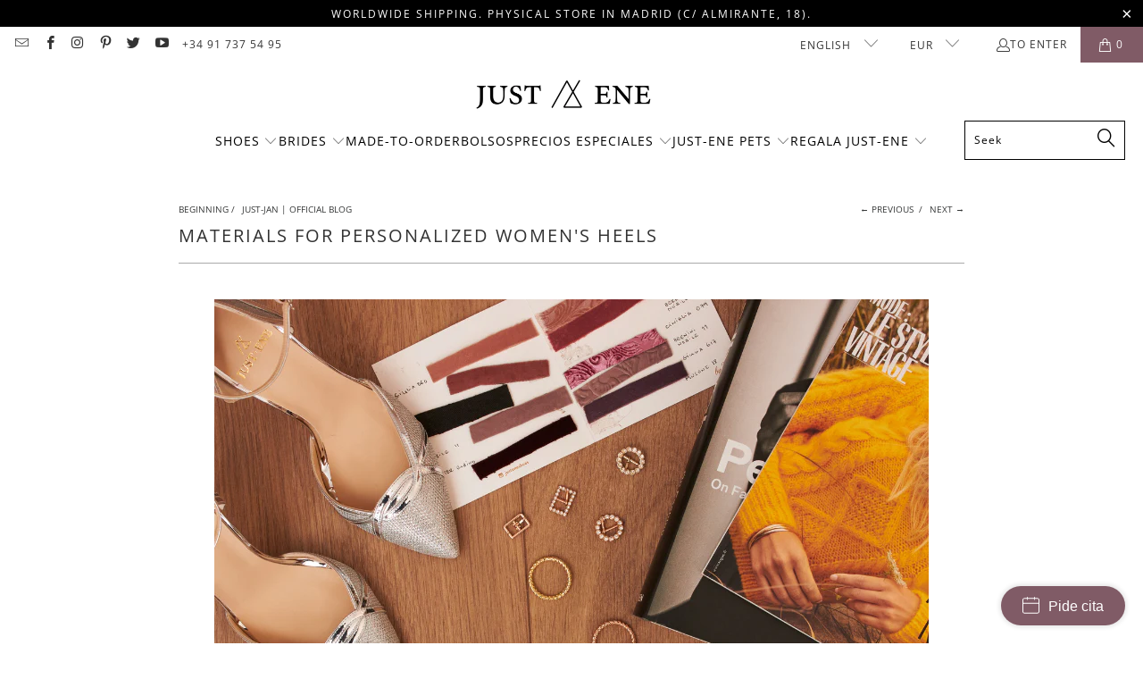

--- FILE ---
content_type: text/html; charset=utf-8
request_url: https://just-ene.com/en-gb/blogs/news/materiales-para-zapatos-de-tacon-personalizados-de-mujer
body_size: 43340
content:

















 <!DOCTYPE html>
<html class="no-js no-touch" lang="en"> <head> <!-- Google Tag Manager -->
<script>(function(w,d,s,l,i){w[l]=w[l]||[];w[l].push({'gtm.start':
new Date().getTime(),event:'gtm.js'});var f=d.getElementsByTagName(s)[0],
j=d.createElement(s),dl=l!='dataLayer'?'&l='+l:'';j.async=true;j.src=
'https://www.googletagmanager.com/gtm.js?id='+i+dl;f.parentNode.insertBefore(j,f);
})(window,document,'script','dataLayer','GTM-WWNV7JZ');</script>
<!-- End Google Tag Manager --> <!-- Booking Widget Start -->
<script>
window.shoreBookingSettings = {
	themeColor: '#c70039',
	textColor: '#ffffff',
	text: 'Pide cita',
	company: 'just-ene',
	locale: 'es',
	position: 'right',
	selectLocation: false,
};
</script>
<script src="https://connect.shore.com/widget/booking.js"></script>
<!-- Booking Widget End --> <meta charset="utf-8"> <meta http-equiv="cleartype" content="on"> <meta name="robots" content="index,follow"> <meta name="facebook-domain-verification" content="h3nrb0pybjp74i1gpdis9hrj2ipi1w" /> <!-- Mobile Specific Metas --> <meta name="HandheldFriendly" content="True"> <meta name="MobileOptimized" content="320"> <meta name="viewport" content="width=device-width,initial-scale=1"> <meta name="theme-color" content="#ffffff"> <title>
      Materials for personalized women&#39;s heels - Just-ENE</title> <meta name="description" content="Velvet, genuine leather, synthetic leather, satin, linen, mohair, prints and glitter. Our personalized women&#39;s high-heeled shoes can be made in an endless number of materials. Discover them all!"/> <!-- Preconnect Domains --> <link rel="preconnect" href="https://fonts.shopifycdn.com" /> <link rel="preconnect" href="https://cdn.shopify.com" /> <link rel="preconnect" href="https://v.shopify.com" /> <link rel="preconnect" href="https://cdn.shopifycloud.com" /> <link rel="preconnect" href="https://monorail-edge.shopifysvc.com"> <!-- fallback for browsers that don't support preconnect --> <link rel="dns-prefetch" href="https://fonts.shopifycdn.com" /> <link rel="dns-prefetch" href="https://cdn.shopify.com" /> <link rel="dns-prefetch" href="https://v.shopify.com" /> <link rel="dns-prefetch" href="https://cdn.shopifycloud.com" /> <link rel="dns-prefetch" href="https://monorail-edge.shopifysvc.com"> <!-- Preload Assets --> <link rel="preload" href="//just-ene.com/cdn/shop/t/49/assets/fancybox.css?v=19278034316635137701743601422" as="style"> <link rel="preload" href="//just-ene.com/cdn/shop/t/49/assets/styles.css?v=148580024736839828601763734513" as="style"> <link rel="preload" href="//just-ene.com/cdn/shop/t/49/assets/jquery.min.js?v=81049236547974671631743601422" as="script"> <link rel="preload" href="//just-ene.com/cdn/shop/t/49/assets/vendors.js?v=51772124549495699811743601422" as="script"> <link rel="preload" href="//just-ene.com/cdn/shop/t/49/assets/sections.js?v=110066090805402370721743601422" as="script"> <link rel="preload" href="//just-ene.com/cdn/shop/t/49/assets/utilities.js?v=130542983593295147021743601422" as="script"> <link rel="preload" href="//just-ene.com/cdn/shop/t/49/assets/app.js?v=127419284496061993481743601422" as="script"> <!-- Stylesheet for Fancybox library --> <link href="//just-ene.com/cdn/shop/t/49/assets/fancybox.css?v=19278034316635137701743601422" rel="stylesheet" type="text/css" media="all" /> <!-- Stylesheets for Turbo --> <link href="//just-ene.com/cdn/shop/t/49/assets/styles.css?v=148580024736839828601763734513" rel="stylesheet" type="text/css" media="all" /> <script>
      window.lazySizesConfig = window.lazySizesConfig || {};

      lazySizesConfig.expand = 300;
      lazySizesConfig.loadHidden = false;

      /*! lazysizes - v5.2.2 - bgset plugin */
      !function(e,t){var a=function(){t(e.lazySizes),e.removeEventListener("lazyunveilread",a,!0)};t=t.bind(null,e,e.document),"object"==typeof module&&module.exports?t(require("lazysizes")):"function"==typeof define&&define.amd?define(["lazysizes"],t):e.lazySizes?a():e.addEventListener("lazyunveilread",a,!0)}(window,function(e,z,g){"use strict";var c,y,b,f,i,s,n,v,m;e.addEventListener&&(c=g.cfg,y=/\s+/g,b=/\s*\|\s+|\s+\|\s*/g,f=/^(.+?)(?:\s+\[\s*(.+?)\s*\])(?:\s+\[\s*(.+?)\s*\])?$/,i=/^\s*\(*\s*type\s*:\s*(.+?)\s*\)*\s*$/,s=/\(|\)|'/,n={contain:1,cover:1},v=function(e,t){var a;t&&((a=t.match(i))&&a[1]?e.setAttribute("type",a[1]):e.setAttribute("media",c.customMedia[t]||t))},m=function(e){var t,a,i,r;e.target._lazybgset&&(a=(t=e.target)._lazybgset,(i=t.currentSrc||t.src)&&((r=g.fire(a,"bgsetproxy",{src:i,useSrc:s.test(i)?JSON.stringify(i):i})).defaultPrevented||(a.style.backgroundImage="url("+r.detail.useSrc+")")),t._lazybgsetLoading&&(g.fire(a,"_lazyloaded",{},!1,!0),delete t._lazybgsetLoading))},addEventListener("lazybeforeunveil",function(e){var t,a,i,r,s,n,l,d,o,u;!e.defaultPrevented&&(t=e.target.getAttribute("data-bgset"))&&(o=e.target,(u=z.createElement("img")).alt="",u._lazybgsetLoading=!0,e.detail.firesLoad=!0,a=t,i=o,r=u,s=z.createElement("picture"),n=i.getAttribute(c.sizesAttr),l=i.getAttribute("data-ratio"),d=i.getAttribute("data-optimumx"),i._lazybgset&&i._lazybgset.parentNode==i&&i.removeChild(i._lazybgset),Object.defineProperty(r,"_lazybgset",{value:i,writable:!0}),Object.defineProperty(i,"_lazybgset",{value:s,writable:!0}),a=a.replace(y," ").split(b),s.style.display="none",r.className=c.lazyClass,1!=a.length||n||(n="auto"),a.forEach(function(e){var t,a=z.createElement("source");n&&"auto"!=n&&a.setAttribute("sizes",n),(t=e.match(f))?(a.setAttribute(c.srcsetAttr,t[1]),v(a,t[2]),v(a,t[3])):a.setAttribute(c.srcsetAttr,e),s.appendChild(a)}),n&&(r.setAttribute(c.sizesAttr,n),i.removeAttribute(c.sizesAttr),i.removeAttribute("sizes")),d&&r.setAttribute("data-optimumx",d),l&&r.setAttribute("data-ratio",l),s.appendChild(r),i.appendChild(s),setTimeout(function(){g.loader.unveil(u),g.rAF(function(){g.fire(u,"_lazyloaded",{},!0,!0),u.complete&&m({target:u})})}))}),z.addEventListener("load",m,!0),e.addEventListener("lazybeforesizes",function(e){var t,a,i,r;e.detail.instance==g&&e.target._lazybgset&&e.detail.dataAttr&&(t=e.target._lazybgset,i=t,r=(getComputedStyle(i)||{getPropertyValue:function(){}}).getPropertyValue("background-size"),!n[r]&&n[i.style.backgroundSize]&&(r=i.style.backgroundSize),n[a=r]&&(e.target._lazysizesParentFit=a,g.rAF(function(){e.target.setAttribute("data-parent-fit",a),e.target._lazysizesParentFit&&delete e.target._lazysizesParentFit})))},!0),z.documentElement.addEventListener("lazybeforesizes",function(e){var t,a;!e.defaultPrevented&&e.target._lazybgset&&e.detail.instance==g&&(e.detail.width=(t=e.target._lazybgset,a=g.gW(t,t.parentNode),(!t._lazysizesWidth||a>t._lazysizesWidth)&&(t._lazysizesWidth=a),t._lazysizesWidth))}))});

      /*! lazysizes - v5.2.2 */
      !function(e){var t=function(u,D,f){"use strict";var k,H;if(function(){var e;var t={lazyClass:"lazyload",loadedClass:"lazyloaded",loadingClass:"lazyloading",preloadClass:"lazypreload",errorClass:"lazyerror",autosizesClass:"lazyautosizes",srcAttr:"data-src",srcsetAttr:"data-srcset",sizesAttr:"data-sizes",minSize:40,customMedia:{},init:true,expFactor:1.5,hFac:.8,loadMode:2,loadHidden:true,ricTimeout:0,throttleDelay:125};H=u.lazySizesConfig||u.lazysizesConfig||{};for(e in t){if(!(e in H)){H[e]=t[e]}}}(),!D||!D.getElementsByClassName){return{init:function(){},cfg:H,noSupport:true}}var O=D.documentElement,a=u.HTMLPictureElement,P="addEventListener",$="getAttribute",q=u[P].bind(u),I=u.setTimeout,U=u.requestAnimationFrame||I,l=u.requestIdleCallback,j=/^picture$/i,r=["load","error","lazyincluded","_lazyloaded"],i={},G=Array.prototype.forEach,J=function(e,t){if(!i[t]){i[t]=new RegExp("(\\s|^)"+t+"(\\s|$)")}return i[t].test(e[$]("class")||"")&&i[t]},K=function(e,t){if(!J(e,t)){e.setAttribute("class",(e[$]("class")||"").trim()+" "+t)}},Q=function(e,t){var i;if(i=J(e,t)){e.setAttribute("class",(e[$]("class")||"").replace(i," "))}},V=function(t,i,e){var a=e?P:"removeEventListener";if(e){V(t,i)}r.forEach(function(e){t[a](e,i)})},X=function(e,t,i,a,r){var n=D.createEvent("Event");if(!i){i={}}i.instance=k;n.initEvent(t,!a,!r);n.detail=i;e.dispatchEvent(n);return n},Y=function(e,t){var i;if(!a&&(i=u.picturefill||H.pf)){if(t&&t.src&&!e[$]("srcset")){e.setAttribute("srcset",t.src)}i({reevaluate:true,elements:[e]})}else if(t&&t.src){e.src=t.src}},Z=function(e,t){return(getComputedStyle(e,null)||{})[t]},s=function(e,t,i){i=i||e.offsetWidth;while(i<H.minSize&&t&&!e._lazysizesWidth){i=t.offsetWidth;t=t.parentNode}return i},ee=function(){var i,a;var t=[];var r=[];var n=t;var s=function(){var e=n;n=t.length?r:t;i=true;a=false;while(e.length){e.shift()()}i=false};var e=function(e,t){if(i&&!t){e.apply(this,arguments)}else{n.push(e);if(!a){a=true;(D.hidden?I:U)(s)}}};e._lsFlush=s;return e}(),te=function(i,e){return e?function(){ee(i)}:function(){var e=this;var t=arguments;ee(function(){i.apply(e,t)})}},ie=function(e){var i;var a=0;var r=H.throttleDelay;var n=H.ricTimeout;var t=function(){i=false;a=f.now();e()};var s=l&&n>49?function(){l(t,{timeout:n});if(n!==H.ricTimeout){n=H.ricTimeout}}:te(function(){I(t)},true);return function(e){var t;if(e=e===true){n=33}if(i){return}i=true;t=r-(f.now()-a);if(t<0){t=0}if(e||t<9){s()}else{I(s,t)}}},ae=function(e){var t,i;var a=99;var r=function(){t=null;e()};var n=function(){var e=f.now()-i;if(e<a){I(n,a-e)}else{(l||r)(r)}};return function(){i=f.now();if(!t){t=I(n,a)}}},e=function(){var v,m,c,h,e;var y,z,g,p,C,b,A;var n=/^img$/i;var d=/^iframe$/i;var E="onscroll"in u&&!/(gle|ing)bot/.test(navigator.userAgent);var _=0;var w=0;var N=0;var M=-1;var x=function(e){N--;if(!e||N<0||!e.target){N=0}};var W=function(e){if(A==null){A=Z(D.body,"visibility")=="hidden"}return A||!(Z(e.parentNode,"visibility")=="hidden"&&Z(e,"visibility")=="hidden")};var S=function(e,t){var i;var a=e;var r=W(e);g-=t;b+=t;p-=t;C+=t;while(r&&(a=a.offsetParent)&&a!=D.body&&a!=O){r=(Z(a,"opacity")||1)>0;if(r&&Z(a,"overflow")!="visible"){i=a.getBoundingClientRect();r=C>i.left&&p<i.right&&b>i.top-1&&g<i.bottom+1}}return r};var t=function(){var e,t,i,a,r,n,s,l,o,u,f,c;var d=k.elements;if((h=H.loadMode)&&N<8&&(e=d.length)){t=0;M++;for(;t<e;t++){if(!d[t]||d[t]._lazyRace){continue}if(!E||k.prematureUnveil&&k.prematureUnveil(d[t])){R(d[t]);continue}if(!(l=d[t][$]("data-expand"))||!(n=l*1)){n=w}if(!u){u=!H.expand||H.expand<1?O.clientHeight>500&&O.clientWidth>500?500:370:H.expand;k._defEx=u;f=u*H.expFactor;c=H.hFac;A=null;if(w<f&&N<1&&M>2&&h>2&&!D.hidden){w=f;M=0}else if(h>1&&M>1&&N<6){w=u}else{w=_}}if(o!==n){y=innerWidth+n*c;z=innerHeight+n;s=n*-1;o=n}i=d[t].getBoundingClientRect();if((b=i.bottom)>=s&&(g=i.top)<=z&&(C=i.right)>=s*c&&(p=i.left)<=y&&(b||C||p||g)&&(H.loadHidden||W(d[t]))&&(m&&N<3&&!l&&(h<3||M<4)||S(d[t],n))){R(d[t]);r=true;if(N>9){break}}else if(!r&&m&&!a&&N<4&&M<4&&h>2&&(v[0]||H.preloadAfterLoad)&&(v[0]||!l&&(b||C||p||g||d[t][$](H.sizesAttr)!="auto"))){a=v[0]||d[t]}}if(a&&!r){R(a)}}};var i=ie(t);var B=function(e){var t=e.target;if(t._lazyCache){delete t._lazyCache;return}x(e);K(t,H.loadedClass);Q(t,H.loadingClass);V(t,L);X(t,"lazyloaded")};var a=te(B);var L=function(e){a({target:e.target})};var T=function(t,i){try{t.contentWindow.location.replace(i)}catch(e){t.src=i}};var F=function(e){var t;var i=e[$](H.srcsetAttr);if(t=H.customMedia[e[$]("data-media")||e[$]("media")]){e.setAttribute("media",t)}if(i){e.setAttribute("srcset",i)}};var s=te(function(t,e,i,a,r){var n,s,l,o,u,f;if(!(u=X(t,"lazybeforeunveil",e)).defaultPrevented){if(a){if(i){K(t,H.autosizesClass)}else{t.setAttribute("sizes",a)}}s=t[$](H.srcsetAttr);n=t[$](H.srcAttr);if(r){l=t.parentNode;o=l&&j.test(l.nodeName||"")}f=e.firesLoad||"src"in t&&(s||n||o);u={target:t};K(t,H.loadingClass);if(f){clearTimeout(c);c=I(x,2500);V(t,L,true)}if(o){G.call(l.getElementsByTagName("source"),F)}if(s){t.setAttribute("srcset",s)}else if(n&&!o){if(d.test(t.nodeName)){T(t,n)}else{t.src=n}}if(r&&(s||o)){Y(t,{src:n})}}if(t._lazyRace){delete t._lazyRace}Q(t,H.lazyClass);ee(function(){var e=t.complete&&t.naturalWidth>1;if(!f||e){if(e){K(t,"ls-is-cached")}B(u);t._lazyCache=true;I(function(){if("_lazyCache"in t){delete t._lazyCache}},9)}if(t.loading=="lazy"){N--}},true)});var R=function(e){if(e._lazyRace){return}var t;var i=n.test(e.nodeName);var a=i&&(e[$](H.sizesAttr)||e[$]("sizes"));var r=a=="auto";if((r||!m)&&i&&(e[$]("src")||e.srcset)&&!e.complete&&!J(e,H.errorClass)&&J(e,H.lazyClass)){return}t=X(e,"lazyunveilread").detail;if(r){re.updateElem(e,true,e.offsetWidth)}e._lazyRace=true;N++;s(e,t,r,a,i)};var r=ae(function(){H.loadMode=3;i()});var l=function(){if(H.loadMode==3){H.loadMode=2}r()};var o=function(){if(m){return}if(f.now()-e<999){I(o,999);return}m=true;H.loadMode=3;i();q("scroll",l,true)};return{_:function(){e=f.now();k.elements=D.getElementsByClassName(H.lazyClass);v=D.getElementsByClassName(H.lazyClass+" "+H.preloadClass);q("scroll",i,true);q("resize",i,true);q("pageshow",function(e){if(e.persisted){var t=D.querySelectorAll("."+H.loadingClass);if(t.length&&t.forEach){U(function(){t.forEach(function(e){if(e.complete){R(e)}})})}}});if(u.MutationObserver){new MutationObserver(i).observe(O,{childList:true,subtree:true,attributes:true})}else{O[P]("DOMNodeInserted",i,true);O[P]("DOMAttrModified",i,true);setInterval(i,999)}q("hashchange",i,true);["focus","mouseover","click","load","transitionend","animationend"].forEach(function(e){D[P](e,i,true)});if(/d$|^c/.test(D.readyState)){o()}else{q("load",o);D[P]("DOMContentLoaded",i);I(o,2e4)}if(k.elements.length){t();ee._lsFlush()}else{i()}},checkElems:i,unveil:R,_aLSL:l}}(),re=function(){var i;var n=te(function(e,t,i,a){var r,n,s;e._lazysizesWidth=a;a+="px";e.setAttribute("sizes",a);if(j.test(t.nodeName||"")){r=t.getElementsByTagName("source");for(n=0,s=r.length;n<s;n++){r[n].setAttribute("sizes",a)}}if(!i.detail.dataAttr){Y(e,i.detail)}});var a=function(e,t,i){var a;var r=e.parentNode;if(r){i=s(e,r,i);a=X(e,"lazybeforesizes",{width:i,dataAttr:!!t});if(!a.defaultPrevented){i=a.detail.width;if(i&&i!==e._lazysizesWidth){n(e,r,a,i)}}}};var e=function(){var e;var t=i.length;if(t){e=0;for(;e<t;e++){a(i[e])}}};var t=ae(e);return{_:function(){i=D.getElementsByClassName(H.autosizesClass);q("resize",t)},checkElems:t,updateElem:a}}(),t=function(){if(!t.i&&D.getElementsByClassName){t.i=true;re._();e._()}};return I(function(){H.init&&t()}),k={cfg:H,autoSizer:re,loader:e,init:t,uP:Y,aC:K,rC:Q,hC:J,fire:X,gW:s,rAF:ee}}(e,e.document,Date);e.lazySizes=t,"object"==typeof module&&module.exports&&(module.exports=t)}("undefined"!=typeof window?window:{});</script> <!-- Icons --> <link rel="shortcut icon" type="image/x-icon" href="//just-ene.com/cdn/shop/files/JustENE_Shoes_Favicon_180x180.png?v=1613701618"> <link rel="apple-touch-icon" href="//just-ene.com/cdn/shop/files/JustENE_Shoes_Favicon_180x180.png?v=1613701618"/> <link rel="apple-touch-icon" sizes="57x57" href="//just-ene.com/cdn/shop/files/JustENE_Shoes_Favicon_57x57.png?v=1613701618"/> <link rel="apple-touch-icon" sizes="60x60" href="//just-ene.com/cdn/shop/files/JustENE_Shoes_Favicon_60x60.png?v=1613701618"/> <link rel="apple-touch-icon" sizes="72x72" href="//just-ene.com/cdn/shop/files/JustENE_Shoes_Favicon_72x72.png?v=1613701618"/> <link rel="apple-touch-icon" sizes="76x76" href="//just-ene.com/cdn/shop/files/JustENE_Shoes_Favicon_76x76.png?v=1613701618"/> <link rel="apple-touch-icon" sizes="114x114" href="//just-ene.com/cdn/shop/files/JustENE_Shoes_Favicon_114x114.png?v=1613701618"/> <link rel="apple-touch-icon" sizes="180x180" href="//just-ene.com/cdn/shop/files/JustENE_Shoes_Favicon_180x180.png?v=1613701618"/> <link rel="apple-touch-icon" sizes="228x228" href="//just-ene.com/cdn/shop/files/JustENE_Shoes_Favicon_228x228.png?v=1613701618"/> <link rel="canonical" href="https://just-ene.com/en-gb/blogs/news/materiales-para-zapatos-de-tacon-personalizados-de-mujer"/> <script src="//just-ene.com/cdn/shop/t/49/assets/jquery.min.js?v=81049236547974671631743601422" defer></script> <script type="text/javascript" src="/services/javascripts/currencies.js" data-no-instant></script> <script src="//just-ene.com/cdn/shop/t/49/assets/currencies.js?v=63035159355332271981743601422" defer></script> <script>
      window.PXUTheme = window.PXUTheme || {};
      window.PXUTheme.version = '8.0.1';
      window.PXUTheme.name = 'Turbo';</script>
    


    
<template id="price-ui"><span class="price " data-price></span><span class="compare-at-price" data-compare-at-price></span><span class="unit-pricing" data-unit-pricing></span></template> <template id="price-ui-badge"><div class="price-ui-badge__sticker price-ui-badge__sticker--"> <span class="price-ui-badge__sticker-text" data-badge></span></div></template> <template id="price-ui__price"><span class="money" data-price></span></template> <template id="price-ui__price-range"><span class="price-min" data-price-min><span class="money" data-price></span></span> - <span class="price-max" data-price-max><span class="money" data-price></span></span></template> <template id="price-ui__unit-pricing"><span class="unit-quantity" data-unit-quantity></span> | <span class="unit-price" data-unit-price><span class="money" data-price></span></span> / <span class="unit-measurement" data-unit-measurement></span></template> <template id="price-ui-badge__percent-savings-range">REDUCED to <span data-price-percent></span>%</template> <template id="price-ui-badge__percent-savings">LOWERED <span data-price-percent></span>%</template> <template id="price-ui-badge__price-savings-range">Save until <span class="money" data-price></span></template> <template id="price-ui-badge__price-savings">Save <span class="money" data-price></span></template> <template id="price-ui-badge__on-sale">REDUCED</template> <template id="price-ui-badge__sold-out">Sold</template> <template id="price-ui-badge__in-stock">A log</template> <script>
      
window.PXUTheme = window.PXUTheme || {};


window.PXUTheme.theme_settings = {};
window.PXUTheme.currency = {};
window.PXUTheme.routes = window.PXUTheme.routes || {};


window.PXUTheme.theme_settings.display_tos_checkbox = true;
window.PXUTheme.theme_settings.go_to_checkout = true;
window.PXUTheme.theme_settings.cart_action = "redirect_checkout";
window.PXUTheme.theme_settings.cart_shipping_calculator = false;


window.PXUTheme.theme_settings.collection_swatches = false;
window.PXUTheme.theme_settings.collection_secondary_image = true;


window.PXUTheme.currency.show_multiple_currencies = true;
window.PXUTheme.currency.shop_currency = "EUR";
window.PXUTheme.currency.default_currency = "EUR";
window.PXUTheme.currency.display_format = "money_with_currency_format";
window.PXUTheme.currency.money_format = "£{{amount}} GBP";
window.PXUTheme.currency.money_format_no_currency = "£{{amount}}";
window.PXUTheme.currency.money_format_currency = "£{{amount}} GBP";
window.PXUTheme.currency.native_multi_currency = true;
window.PXUTheme.currency.iso_code = "GBP";
window.PXUTheme.currency.symbol = "£";


window.PXUTheme.theme_settings.display_inventory_left = false;
window.PXUTheme.theme_settings.inventory_threshold = 10;
window.PXUTheme.theme_settings.limit_quantity = false;


window.PXUTheme.theme_settings.menu_position = "inline";


window.PXUTheme.theme_settings.newsletter_popup = false;
window.PXUTheme.theme_settings.newsletter_popup_days = "365";
window.PXUTheme.theme_settings.newsletter_popup_mobile = false;
window.PXUTheme.theme_settings.newsletter_popup_seconds = 2;


window.PXUTheme.theme_settings.pagination_type = "infinite_scroll";


window.PXUTheme.theme_settings.enable_shopify_collection_badges = false;
window.PXUTheme.theme_settings.quick_shop_thumbnail_position = "bottom-thumbnails";
window.PXUTheme.theme_settings.product_form_style = "radio";
window.PXUTheme.theme_settings.sale_banner_enabled = false;
window.PXUTheme.theme_settings.display_savings = false;
window.PXUTheme.theme_settings.display_sold_out_price = false;
window.PXUTheme.theme_settings.free_text = "Free";
window.PXUTheme.theme_settings.video_looping = false;
window.PXUTheme.theme_settings.quick_shop_style = "inline";
window.PXUTheme.theme_settings.hover_enabled = false;


window.PXUTheme.routes.cart_url = "/en-gb/cart";
window.PXUTheme.routes.root_url = "/en-gb";
window.PXUTheme.routes.search_url = "/en-gb/search";
window.PXUTheme.routes.all_products_collection_url = "/en-gb/collections/all";


window.PXUTheme.theme_settings.image_loading_style = "color";


window.PXUTheme.theme_settings.search_option = "product";
window.PXUTheme.theme_settings.search_items_to_display = 5;
window.PXUTheme.theme_settings.enable_autocomplete = true;


window.PXUTheme.theme_settings.page_dots_enabled = false;
window.PXUTheme.theme_settings.slideshow_arrow_size = "light";


window.PXUTheme.theme_settings.quick_shop_enabled = false;


window.PXUTheme.translation = {};


window.PXUTheme.translation.agree_to_terms_warning = "You must agree to the terms and conditions of payment and shipping.";
window.PXUTheme.translation.one_item_left = "item left";
window.PXUTheme.translation.items_left_text = "articles remain";
window.PXUTheme.translation.cart_savings_text = "you save";
window.PXUTheme.translation.cart_discount_text = "Discount";
window.PXUTheme.translation.cart_subtotal_text = "Subtotal";
window.PXUTheme.translation.cart_remove_text = "Remove";
window.PXUTheme.translation.cart_free_text = "Libre";


window.PXUTheme.translation.newsletter_success_text = "Thank you for joining our mailing list!";


window.PXUTheme.translation.notify_email = "Enter your email address...";
window.PXUTheme.translation.notify_email_value = "Translation missing: en.contact.fields.email";
window.PXUTheme.translation.notify_email_send = "To send";
window.PXUTheme.translation.notify_message_first = "Please notify me when";
window.PXUTheme.translation.notify_message_last = "is available -";
window.PXUTheme.translation.notify_success_text = "Thanks! We will notify you when the product is available!";


window.PXUTheme.translation.add_to_cart = "Add to Cart";
window.PXUTheme.translation.coming_soon_text = "Coming Soon";
window.PXUTheme.translation.sold_out_text = "Sold";
window.PXUTheme.translation.sale_text = "Sale";
window.PXUTheme.translation.savings_text = "you save";
window.PXUTheme.translation.from_text = "of";
window.PXUTheme.translation.new_text = "New";
window.PXUTheme.translation.pre_order_text = "Pre-Order";
window.PXUTheme.translation.unavailable_text = "Not available";


window.PXUTheme.translation.all_results = "See all results";
window.PXUTheme.translation.no_results = "No results found.";


window.PXUTheme.media_queries = {};
window.PXUTheme.media_queries.small = window.matchMedia( "(max-width: 480px)" );
window.PXUTheme.media_queries.medium = window.matchMedia( "(max-width: 798px)" );
window.PXUTheme.media_queries.large = window.matchMedia( "(min-width: 799px)" );
window.PXUTheme.media_queries.larger = window.matchMedia( "(min-width: 960px)" );
window.PXUTheme.media_queries.xlarge = window.matchMedia( "(min-width: 1200px)" );
window.PXUTheme.media_queries.ie10 = window.matchMedia( "all and (-ms-high-contrast: none), (-ms-high-contrast: active)" );
window.PXUTheme.media_queries.tablet = window.matchMedia( "only screen and (min-width: 799px) and (max-width: 1024px)" );
window.PXUTheme.media_queries.mobile_and_tablet = window.matchMedia( "(max-width: 1024px)" );</script> <script src="//just-ene.com/cdn/shop/t/49/assets/vendors.js?v=51772124549495699811743601422" defer></script> <script src="//just-ene.com/cdn/shop/t/49/assets/sections.js?v=110066090805402370721743601422" defer></script> <script src="//just-ene.com/cdn/shop/t/49/assets/utilities.js?v=130542983593295147021743601422" defer></script> <script src="//just-ene.com/cdn/shop/t/49/assets/app.js?v=127419284496061993481743601422" defer></script> <script src="//just-ene.com/cdn/shop/t/49/assets/instantclick.min.js?v=20092422000980684151743601422" data-no-instant defer></script> <script data-no-instant>
        window.addEventListener('DOMContentLoaded', function() {

          function inIframe() {
            try {
              return window.self !== window.top;
            } catch (e) {
              return true;
            }
          }

          if (!inIframe()){
            InstantClick.on('change', function() {

              $('head script[src*="shopify"]').each(function() {
                var script = document.createElement('script');
                script.type = 'text/javascript';
                script.src = $(this).attr('src');

                $('body').append(script);
              });

              $('body').removeClass('fancybox-active');
              $.fancybox.destroy();

              InstantClick.init();

            });
          }
        });</script> <script></script> <script>window.performance && window.performance.mark && window.performance.mark('shopify.content_for_header.start');</script><meta name="google-site-verification" content="40pUgJ97vTQJsLlxUY2KLqhbeDU-0aZ4E-RCH5dwObQ">
<meta name="facebook-domain-verification" content="o8nenjdosbzstfwbyct42cab26l0qc">
<meta id="shopify-digital-wallet" name="shopify-digital-wallet" content="/16695685/digital_wallets/dialog">
<meta name="shopify-checkout-api-token" content="1abc7cd455331888494f96bd15015acb">
<meta id="in-context-paypal-metadata" data-shop-id="16695685" data-venmo-supported="false" data-environment="production" data-locale="en_US" data-paypal-v4="true" data-currency="GBP">
<link rel="alternate" type="application/atom+xml" title="Feed" href="/en-gb/blogs/news.atom" />
<link rel="alternate" hreflang="x-default" href="https://just-ene.com/blogs/news/materiales-para-zapatos-de-tacon-personalizados-de-mujer">
<link rel="alternate" hreflang="es-US" href="https://just-ene.com/es-us/blogs/news/materiales-para-zapatos-de-tacon-personalizados-de-mujer">
<link rel="alternate" hreflang="en-US" href="https://just-ene.com/en-us/blogs/news/materiales-para-zapatos-de-tacon-personalizados-de-mujer">
<link rel="alternate" hreflang="es-AD" href="https://just-ene.com/es-row/blogs/news/materiales-para-zapatos-de-tacon-personalizados-de-mujer">
<link rel="alternate" hreflang="en-AD" href="https://just-ene.com/en-row/blogs/news/materiales-para-zapatos-de-tacon-personalizados-de-mujer">
<link rel="alternate" hreflang="es-AE" href="https://just-ene.com/es-row/blogs/news/materiales-para-zapatos-de-tacon-personalizados-de-mujer">
<link rel="alternate" hreflang="en-AE" href="https://just-ene.com/en-row/blogs/news/materiales-para-zapatos-de-tacon-personalizados-de-mujer">
<link rel="alternate" hreflang="es-AL" href="https://just-ene.com/es-row/blogs/news/materiales-para-zapatos-de-tacon-personalizados-de-mujer">
<link rel="alternate" hreflang="en-AL" href="https://just-ene.com/en-row/blogs/news/materiales-para-zapatos-de-tacon-personalizados-de-mujer">
<link rel="alternate" hreflang="es-AT" href="https://just-ene.com/es-row/blogs/news/materiales-para-zapatos-de-tacon-personalizados-de-mujer">
<link rel="alternate" hreflang="en-AT" href="https://just-ene.com/en-row/blogs/news/materiales-para-zapatos-de-tacon-personalizados-de-mujer">
<link rel="alternate" hreflang="es-AU" href="https://just-ene.com/es-row/blogs/news/materiales-para-zapatos-de-tacon-personalizados-de-mujer">
<link rel="alternate" hreflang="en-AU" href="https://just-ene.com/en-row/blogs/news/materiales-para-zapatos-de-tacon-personalizados-de-mujer">
<link rel="alternate" hreflang="es-BE" href="https://just-ene.com/es-row/blogs/news/materiales-para-zapatos-de-tacon-personalizados-de-mujer">
<link rel="alternate" hreflang="en-BE" href="https://just-ene.com/en-row/blogs/news/materiales-para-zapatos-de-tacon-personalizados-de-mujer">
<link rel="alternate" hreflang="es-BG" href="https://just-ene.com/es-row/blogs/news/materiales-para-zapatos-de-tacon-personalizados-de-mujer">
<link rel="alternate" hreflang="en-BG" href="https://just-ene.com/en-row/blogs/news/materiales-para-zapatos-de-tacon-personalizados-de-mujer">
<link rel="alternate" hreflang="es-BR" href="https://just-ene.com/es-row/blogs/news/materiales-para-zapatos-de-tacon-personalizados-de-mujer">
<link rel="alternate" hreflang="en-BR" href="https://just-ene.com/en-row/blogs/news/materiales-para-zapatos-de-tacon-personalizados-de-mujer">
<link rel="alternate" hreflang="es-CA" href="https://just-ene.com/es-row/blogs/news/materiales-para-zapatos-de-tacon-personalizados-de-mujer">
<link rel="alternate" hreflang="en-CA" href="https://just-ene.com/en-row/blogs/news/materiales-para-zapatos-de-tacon-personalizados-de-mujer">
<link rel="alternate" hreflang="es-CH" href="https://just-ene.com/es-row/blogs/news/materiales-para-zapatos-de-tacon-personalizados-de-mujer">
<link rel="alternate" hreflang="en-CH" href="https://just-ene.com/en-row/blogs/news/materiales-para-zapatos-de-tacon-personalizados-de-mujer">
<link rel="alternate" hreflang="es-CL" href="https://just-ene.com/es-row/blogs/news/materiales-para-zapatos-de-tacon-personalizados-de-mujer">
<link rel="alternate" hreflang="en-CL" href="https://just-ene.com/en-row/blogs/news/materiales-para-zapatos-de-tacon-personalizados-de-mujer">
<link rel="alternate" hreflang="es-CN" href="https://just-ene.com/es-row/blogs/news/materiales-para-zapatos-de-tacon-personalizados-de-mujer">
<link rel="alternate" hreflang="en-CN" href="https://just-ene.com/en-row/blogs/news/materiales-para-zapatos-de-tacon-personalizados-de-mujer">
<link rel="alternate" hreflang="es-CO" href="https://just-ene.com/es-row/blogs/news/materiales-para-zapatos-de-tacon-personalizados-de-mujer">
<link rel="alternate" hreflang="en-CO" href="https://just-ene.com/en-row/blogs/news/materiales-para-zapatos-de-tacon-personalizados-de-mujer">
<link rel="alternate" hreflang="es-CR" href="https://just-ene.com/es-row/blogs/news/materiales-para-zapatos-de-tacon-personalizados-de-mujer">
<link rel="alternate" hreflang="en-CR" href="https://just-ene.com/en-row/blogs/news/materiales-para-zapatos-de-tacon-personalizados-de-mujer">
<link rel="alternate" hreflang="es-CY" href="https://just-ene.com/es-row/blogs/news/materiales-para-zapatos-de-tacon-personalizados-de-mujer">
<link rel="alternate" hreflang="en-CY" href="https://just-ene.com/en-row/blogs/news/materiales-para-zapatos-de-tacon-personalizados-de-mujer">
<link rel="alternate" hreflang="es-CZ" href="https://just-ene.com/es-row/blogs/news/materiales-para-zapatos-de-tacon-personalizados-de-mujer">
<link rel="alternate" hreflang="en-CZ" href="https://just-ene.com/en-row/blogs/news/materiales-para-zapatos-de-tacon-personalizados-de-mujer">
<link rel="alternate" hreflang="es-DE" href="https://just-ene.com/es-row/blogs/news/materiales-para-zapatos-de-tacon-personalizados-de-mujer">
<link rel="alternate" hreflang="en-DE" href="https://just-ene.com/en-row/blogs/news/materiales-para-zapatos-de-tacon-personalizados-de-mujer">
<link rel="alternate" hreflang="es-DK" href="https://just-ene.com/es-row/blogs/news/materiales-para-zapatos-de-tacon-personalizados-de-mujer">
<link rel="alternate" hreflang="en-DK" href="https://just-ene.com/en-row/blogs/news/materiales-para-zapatos-de-tacon-personalizados-de-mujer">
<link rel="alternate" hreflang="es-DO" href="https://just-ene.com/es-row/blogs/news/materiales-para-zapatos-de-tacon-personalizados-de-mujer">
<link rel="alternate" hreflang="en-DO" href="https://just-ene.com/en-row/blogs/news/materiales-para-zapatos-de-tacon-personalizados-de-mujer">
<link rel="alternate" hreflang="es-EC" href="https://just-ene.com/es-row/blogs/news/materiales-para-zapatos-de-tacon-personalizados-de-mujer">
<link rel="alternate" hreflang="en-EC" href="https://just-ene.com/en-row/blogs/news/materiales-para-zapatos-de-tacon-personalizados-de-mujer">
<link rel="alternate" hreflang="es-EE" href="https://just-ene.com/es-row/blogs/news/materiales-para-zapatos-de-tacon-personalizados-de-mujer">
<link rel="alternate" hreflang="en-EE" href="https://just-ene.com/en-row/blogs/news/materiales-para-zapatos-de-tacon-personalizados-de-mujer">
<link rel="alternate" hreflang="es-FI" href="https://just-ene.com/es-row/blogs/news/materiales-para-zapatos-de-tacon-personalizados-de-mujer">
<link rel="alternate" hreflang="en-FI" href="https://just-ene.com/en-row/blogs/news/materiales-para-zapatos-de-tacon-personalizados-de-mujer">
<link rel="alternate" hreflang="es-FR" href="https://just-ene.com/es-row/blogs/news/materiales-para-zapatos-de-tacon-personalizados-de-mujer">
<link rel="alternate" hreflang="en-FR" href="https://just-ene.com/en-row/blogs/news/materiales-para-zapatos-de-tacon-personalizados-de-mujer">
<link rel="alternate" hreflang="es-GI" href="https://just-ene.com/es-row/blogs/news/materiales-para-zapatos-de-tacon-personalizados-de-mujer">
<link rel="alternate" hreflang="en-GI" href="https://just-ene.com/en-row/blogs/news/materiales-para-zapatos-de-tacon-personalizados-de-mujer">
<link rel="alternate" hreflang="es-GR" href="https://just-ene.com/es-row/blogs/news/materiales-para-zapatos-de-tacon-personalizados-de-mujer">
<link rel="alternate" hreflang="en-GR" href="https://just-ene.com/en-row/blogs/news/materiales-para-zapatos-de-tacon-personalizados-de-mujer">
<link rel="alternate" hreflang="es-HR" href="https://just-ene.com/es-row/blogs/news/materiales-para-zapatos-de-tacon-personalizados-de-mujer">
<link rel="alternate" hreflang="en-HR" href="https://just-ene.com/en-row/blogs/news/materiales-para-zapatos-de-tacon-personalizados-de-mujer">
<link rel="alternate" hreflang="es-HU" href="https://just-ene.com/es-row/blogs/news/materiales-para-zapatos-de-tacon-personalizados-de-mujer">
<link rel="alternate" hreflang="en-HU" href="https://just-ene.com/en-row/blogs/news/materiales-para-zapatos-de-tacon-personalizados-de-mujer">
<link rel="alternate" hreflang="es-IE" href="https://just-ene.com/es-row/blogs/news/materiales-para-zapatos-de-tacon-personalizados-de-mujer">
<link rel="alternate" hreflang="en-IE" href="https://just-ene.com/en-row/blogs/news/materiales-para-zapatos-de-tacon-personalizados-de-mujer">
<link rel="alternate" hreflang="es-IL" href="https://just-ene.com/es-row/blogs/news/materiales-para-zapatos-de-tacon-personalizados-de-mujer">
<link rel="alternate" hreflang="en-IL" href="https://just-ene.com/en-row/blogs/news/materiales-para-zapatos-de-tacon-personalizados-de-mujer">
<link rel="alternate" hreflang="es-IS" href="https://just-ene.com/es-row/blogs/news/materiales-para-zapatos-de-tacon-personalizados-de-mujer">
<link rel="alternate" hreflang="en-IS" href="https://just-ene.com/en-row/blogs/news/materiales-para-zapatos-de-tacon-personalizados-de-mujer">
<link rel="alternate" hreflang="es-IT" href="https://just-ene.com/es-row/blogs/news/materiales-para-zapatos-de-tacon-personalizados-de-mujer">
<link rel="alternate" hreflang="en-IT" href="https://just-ene.com/en-row/blogs/news/materiales-para-zapatos-de-tacon-personalizados-de-mujer">
<link rel="alternate" hreflang="es-JP" href="https://just-ene.com/es-row/blogs/news/materiales-para-zapatos-de-tacon-personalizados-de-mujer">
<link rel="alternate" hreflang="en-JP" href="https://just-ene.com/en-row/blogs/news/materiales-para-zapatos-de-tacon-personalizados-de-mujer">
<link rel="alternate" hreflang="es-KR" href="https://just-ene.com/es-row/blogs/news/materiales-para-zapatos-de-tacon-personalizados-de-mujer">
<link rel="alternate" hreflang="en-KR" href="https://just-ene.com/en-row/blogs/news/materiales-para-zapatos-de-tacon-personalizados-de-mujer">
<link rel="alternate" hreflang="es-LK" href="https://just-ene.com/es-row/blogs/news/materiales-para-zapatos-de-tacon-personalizados-de-mujer">
<link rel="alternate" hreflang="en-LK" href="https://just-ene.com/en-row/blogs/news/materiales-para-zapatos-de-tacon-personalizados-de-mujer">
<link rel="alternate" hreflang="es-LT" href="https://just-ene.com/es-row/blogs/news/materiales-para-zapatos-de-tacon-personalizados-de-mujer">
<link rel="alternate" hreflang="en-LT" href="https://just-ene.com/en-row/blogs/news/materiales-para-zapatos-de-tacon-personalizados-de-mujer">
<link rel="alternate" hreflang="es-LU" href="https://just-ene.com/es-row/blogs/news/materiales-para-zapatos-de-tacon-personalizados-de-mujer">
<link rel="alternate" hreflang="en-LU" href="https://just-ene.com/en-row/blogs/news/materiales-para-zapatos-de-tacon-personalizados-de-mujer">
<link rel="alternate" hreflang="es-MA" href="https://just-ene.com/es-row/blogs/news/materiales-para-zapatos-de-tacon-personalizados-de-mujer">
<link rel="alternate" hreflang="en-MA" href="https://just-ene.com/en-row/blogs/news/materiales-para-zapatos-de-tacon-personalizados-de-mujer">
<link rel="alternate" hreflang="es-MC" href="https://just-ene.com/es-row/blogs/news/materiales-para-zapatos-de-tacon-personalizados-de-mujer">
<link rel="alternate" hreflang="en-MC" href="https://just-ene.com/en-row/blogs/news/materiales-para-zapatos-de-tacon-personalizados-de-mujer">
<link rel="alternate" hreflang="es-MT" href="https://just-ene.com/es-row/blogs/news/materiales-para-zapatos-de-tacon-personalizados-de-mujer">
<link rel="alternate" hreflang="en-MT" href="https://just-ene.com/en-row/blogs/news/materiales-para-zapatos-de-tacon-personalizados-de-mujer">
<link rel="alternate" hreflang="es-MX" href="https://just-ene.com/es-row/blogs/news/materiales-para-zapatos-de-tacon-personalizados-de-mujer">
<link rel="alternate" hreflang="en-MX" href="https://just-ene.com/en-row/blogs/news/materiales-para-zapatos-de-tacon-personalizados-de-mujer">
<link rel="alternate" hreflang="es-NL" href="https://just-ene.com/es-row/blogs/news/materiales-para-zapatos-de-tacon-personalizados-de-mujer">
<link rel="alternate" hreflang="en-NL" href="https://just-ene.com/en-row/blogs/news/materiales-para-zapatos-de-tacon-personalizados-de-mujer">
<link rel="alternate" hreflang="es-NO" href="https://just-ene.com/es-row/blogs/news/materiales-para-zapatos-de-tacon-personalizados-de-mujer">
<link rel="alternate" hreflang="en-NO" href="https://just-ene.com/en-row/blogs/news/materiales-para-zapatos-de-tacon-personalizados-de-mujer">
<link rel="alternate" hreflang="es-NZ" href="https://just-ene.com/es-row/blogs/news/materiales-para-zapatos-de-tacon-personalizados-de-mujer">
<link rel="alternate" hreflang="en-NZ" href="https://just-ene.com/en-row/blogs/news/materiales-para-zapatos-de-tacon-personalizados-de-mujer">
<link rel="alternate" hreflang="es-PA" href="https://just-ene.com/es-row/blogs/news/materiales-para-zapatos-de-tacon-personalizados-de-mujer">
<link rel="alternate" hreflang="en-PA" href="https://just-ene.com/en-row/blogs/news/materiales-para-zapatos-de-tacon-personalizados-de-mujer">
<link rel="alternate" hreflang="es-PE" href="https://just-ene.com/es-row/blogs/news/materiales-para-zapatos-de-tacon-personalizados-de-mujer">
<link rel="alternate" hreflang="en-PE" href="https://just-ene.com/en-row/blogs/news/materiales-para-zapatos-de-tacon-personalizados-de-mujer">
<link rel="alternate" hreflang="es-PL" href="https://just-ene.com/es-row/blogs/news/materiales-para-zapatos-de-tacon-personalizados-de-mujer">
<link rel="alternate" hreflang="en-PL" href="https://just-ene.com/en-row/blogs/news/materiales-para-zapatos-de-tacon-personalizados-de-mujer">
<link rel="alternate" hreflang="es-PT" href="https://just-ene.com/es-row/blogs/news/materiales-para-zapatos-de-tacon-personalizados-de-mujer">
<link rel="alternate" hreflang="en-PT" href="https://just-ene.com/en-row/blogs/news/materiales-para-zapatos-de-tacon-personalizados-de-mujer">
<link rel="alternate" hreflang="es-PY" href="https://just-ene.com/es-row/blogs/news/materiales-para-zapatos-de-tacon-personalizados-de-mujer">
<link rel="alternate" hreflang="en-PY" href="https://just-ene.com/en-row/blogs/news/materiales-para-zapatos-de-tacon-personalizados-de-mujer">
<link rel="alternate" hreflang="es-QA" href="https://just-ene.com/es-row/blogs/news/materiales-para-zapatos-de-tacon-personalizados-de-mujer">
<link rel="alternate" hreflang="en-QA" href="https://just-ene.com/en-row/blogs/news/materiales-para-zapatos-de-tacon-personalizados-de-mujer">
<link rel="alternate" hreflang="es-RO" href="https://just-ene.com/es-row/blogs/news/materiales-para-zapatos-de-tacon-personalizados-de-mujer">
<link rel="alternate" hreflang="en-RO" href="https://just-ene.com/en-row/blogs/news/materiales-para-zapatos-de-tacon-personalizados-de-mujer">
<link rel="alternate" hreflang="es-RU" href="https://just-ene.com/es-row/blogs/news/materiales-para-zapatos-de-tacon-personalizados-de-mujer">
<link rel="alternate" hreflang="en-RU" href="https://just-ene.com/en-row/blogs/news/materiales-para-zapatos-de-tacon-personalizados-de-mujer">
<link rel="alternate" hreflang="es-SA" href="https://just-ene.com/es-row/blogs/news/materiales-para-zapatos-de-tacon-personalizados-de-mujer">
<link rel="alternate" hreflang="en-SA" href="https://just-ene.com/en-row/blogs/news/materiales-para-zapatos-de-tacon-personalizados-de-mujer">
<link rel="alternate" hreflang="es-SE" href="https://just-ene.com/es-row/blogs/news/materiales-para-zapatos-de-tacon-personalizados-de-mujer">
<link rel="alternate" hreflang="en-SE" href="https://just-ene.com/en-row/blogs/news/materiales-para-zapatos-de-tacon-personalizados-de-mujer">
<link rel="alternate" hreflang="es-SG" href="https://just-ene.com/es-row/blogs/news/materiales-para-zapatos-de-tacon-personalizados-de-mujer">
<link rel="alternate" hreflang="en-SG" href="https://just-ene.com/en-row/blogs/news/materiales-para-zapatos-de-tacon-personalizados-de-mujer">
<link rel="alternate" hreflang="es-SI" href="https://just-ene.com/es-row/blogs/news/materiales-para-zapatos-de-tacon-personalizados-de-mujer">
<link rel="alternate" hreflang="en-SI" href="https://just-ene.com/en-row/blogs/news/materiales-para-zapatos-de-tacon-personalizados-de-mujer">
<link rel="alternate" hreflang="es-SK" href="https://just-ene.com/es-row/blogs/news/materiales-para-zapatos-de-tacon-personalizados-de-mujer">
<link rel="alternate" hreflang="en-SK" href="https://just-ene.com/en-row/blogs/news/materiales-para-zapatos-de-tacon-personalizados-de-mujer">
<link rel="alternate" hreflang="es-TH" href="https://just-ene.com/es-row/blogs/news/materiales-para-zapatos-de-tacon-personalizados-de-mujer">
<link rel="alternate" hreflang="en-TH" href="https://just-ene.com/en-row/blogs/news/materiales-para-zapatos-de-tacon-personalizados-de-mujer">
<link rel="alternate" hreflang="es-TN" href="https://just-ene.com/es-row/blogs/news/materiales-para-zapatos-de-tacon-personalizados-de-mujer">
<link rel="alternate" hreflang="en-TN" href="https://just-ene.com/en-row/blogs/news/materiales-para-zapatos-de-tacon-personalizados-de-mujer">
<link rel="alternate" hreflang="es-TR" href="https://just-ene.com/es-row/blogs/news/materiales-para-zapatos-de-tacon-personalizados-de-mujer">
<link rel="alternate" hreflang="en-TR" href="https://just-ene.com/en-row/blogs/news/materiales-para-zapatos-de-tacon-personalizados-de-mujer">
<link rel="alternate" hreflang="es-TW" href="https://just-ene.com/es-row/blogs/news/materiales-para-zapatos-de-tacon-personalizados-de-mujer">
<link rel="alternate" hreflang="en-TW" href="https://just-ene.com/en-row/blogs/news/materiales-para-zapatos-de-tacon-personalizados-de-mujer">
<link rel="alternate" hreflang="es-UA" href="https://just-ene.com/es-row/blogs/news/materiales-para-zapatos-de-tacon-personalizados-de-mujer">
<link rel="alternate" hreflang="en-UA" href="https://just-ene.com/en-row/blogs/news/materiales-para-zapatos-de-tacon-personalizados-de-mujer">
<link rel="alternate" hreflang="es-UY" href="https://just-ene.com/es-row/blogs/news/materiales-para-zapatos-de-tacon-personalizados-de-mujer">
<link rel="alternate" hreflang="en-UY" href="https://just-ene.com/en-row/blogs/news/materiales-para-zapatos-de-tacon-personalizados-de-mujer">
<link rel="alternate" hreflang="es-VA" href="https://just-ene.com/es-row/blogs/news/materiales-para-zapatos-de-tacon-personalizados-de-mujer">
<link rel="alternate" hreflang="en-VA" href="https://just-ene.com/en-row/blogs/news/materiales-para-zapatos-de-tacon-personalizados-de-mujer">
<link rel="alternate" hreflang="es-VE" href="https://just-ene.com/es-row/blogs/news/materiales-para-zapatos-de-tacon-personalizados-de-mujer">
<link rel="alternate" hreflang="en-VE" href="https://just-ene.com/en-row/blogs/news/materiales-para-zapatos-de-tacon-personalizados-de-mujer">
<link rel="alternate" hreflang="es-KW" href="https://just-ene.com/es-row/blogs/news/materiales-para-zapatos-de-tacon-personalizados-de-mujer">
<link rel="alternate" hreflang="en-KW" href="https://just-ene.com/en-row/blogs/news/materiales-para-zapatos-de-tacon-personalizados-de-mujer">
<link rel="alternate" hreflang="es-RS" href="https://just-ene.com/es-row/blogs/news/materiales-para-zapatos-de-tacon-personalizados-de-mujer">
<link rel="alternate" hreflang="en-RS" href="https://just-ene.com/en-row/blogs/news/materiales-para-zapatos-de-tacon-personalizados-de-mujer">
<link rel="alternate" hreflang="es-GB" href="https://just-ene.com/es-gb/blogs/news/materiales-para-zapatos-de-tacon-personalizados-de-mujer">
<link rel="alternate" hreflang="en-GB" href="https://just-ene.com/en-gb/blogs/news/materiales-para-zapatos-de-tacon-personalizados-de-mujer">
<link rel="alternate" hreflang="es-ES" href="https://just-ene.com/blogs/news/materiales-para-zapatos-de-tacon-personalizados-de-mujer">
<link rel="alternate" hreflang="en-ES" href="https://just-ene.com/en/blogs/news/materiales-para-zapatos-de-tacon-personalizados-de-mujer">
<script async="async" src="/checkouts/internal/preloads.js?locale=en-GB"></script>
<link rel="preconnect" href="https://shop.app" crossorigin="anonymous">
<script async="async" src="https://shop.app/checkouts/internal/preloads.js?locale=en-GB&shop_id=16695685" crossorigin="anonymous"></script>
<script id="apple-pay-shop-capabilities" type="application/json">{"shopId":16695685,"countryCode":"ES","currencyCode":"GBP","merchantCapabilities":["supports3DS"],"merchantId":"gid:\/\/shopify\/Shop\/16695685","merchantName":"Just-ENE","requiredBillingContactFields":["postalAddress","email","phone"],"requiredShippingContactFields":["postalAddress","email","phone"],"shippingType":"shipping","supportedNetworks":["visa","maestro","masterCard"],"total":{"type":"pending","label":"Just-ENE","amount":"1.00"},"shopifyPaymentsEnabled":true,"supportsSubscriptions":true}</script>
<script id="shopify-features" type="application/json">{"accessToken":"1abc7cd455331888494f96bd15015acb","betas":["rich-media-storefront-analytics"],"domain":"just-ene.com","predictiveSearch":true,"shopId":16695685,"locale":"en"}</script>
<script>var Shopify = Shopify || {};
Shopify.shop = "just-ene.myshopify.com";
Shopify.locale = "en";
Shopify.currency = {"active":"GBP","rate":"0.88517844"};
Shopify.country = "GB";
Shopify.theme = {"name":"OTOÑO \/ INVIERNO 2025","id":181165162845,"schema_name":"Turbo","schema_version":"8.0.1","theme_store_id":null,"role":"main"};
Shopify.theme.handle = "null";
Shopify.theme.style = {"id":null,"handle":null};
Shopify.cdnHost = "just-ene.com/cdn";
Shopify.routes = Shopify.routes || {};
Shopify.routes.root = "/en-gb/";</script>
<script type="module">!function(o){(o.Shopify=o.Shopify||{}).modules=!0}(window);</script>
<script>!function(o){function n(){var o=[];function n(){o.push(Array.prototype.slice.apply(arguments))}return n.q=o,n}var t=o.Shopify=o.Shopify||{};t.loadFeatures=n(),t.autoloadFeatures=n()}(window);</script>
<script>
  window.ShopifyPay = window.ShopifyPay || {};
  window.ShopifyPay.apiHost = "shop.app\/pay";
  window.ShopifyPay.redirectState = null;
</script>
<script id="shop-js-analytics" type="application/json">{"pageType":"article"}</script>
<script defer="defer" async type="module" src="//just-ene.com/cdn/shopifycloud/shop-js/modules/v2/client.init-shop-cart-sync_C5BV16lS.en.esm.js"></script>
<script defer="defer" async type="module" src="//just-ene.com/cdn/shopifycloud/shop-js/modules/v2/chunk.common_CygWptCX.esm.js"></script>
<script type="module">
  await import("//just-ene.com/cdn/shopifycloud/shop-js/modules/v2/client.init-shop-cart-sync_C5BV16lS.en.esm.js");
await import("//just-ene.com/cdn/shopifycloud/shop-js/modules/v2/chunk.common_CygWptCX.esm.js");

  window.Shopify.SignInWithShop?.initShopCartSync?.({"fedCMEnabled":true,"windoidEnabled":true});

</script>
<script>
  window.Shopify = window.Shopify || {};
  if (!window.Shopify.featureAssets) window.Shopify.featureAssets = {};
  window.Shopify.featureAssets['shop-js'] = {"shop-cart-sync":["modules/v2/client.shop-cart-sync_ZFArdW7E.en.esm.js","modules/v2/chunk.common_CygWptCX.esm.js"],"init-fed-cm":["modules/v2/client.init-fed-cm_CmiC4vf6.en.esm.js","modules/v2/chunk.common_CygWptCX.esm.js"],"shop-button":["modules/v2/client.shop-button_tlx5R9nI.en.esm.js","modules/v2/chunk.common_CygWptCX.esm.js"],"shop-cash-offers":["modules/v2/client.shop-cash-offers_DOA2yAJr.en.esm.js","modules/v2/chunk.common_CygWptCX.esm.js","modules/v2/chunk.modal_D71HUcav.esm.js"],"init-windoid":["modules/v2/client.init-windoid_sURxWdc1.en.esm.js","modules/v2/chunk.common_CygWptCX.esm.js"],"shop-toast-manager":["modules/v2/client.shop-toast-manager_ClPi3nE9.en.esm.js","modules/v2/chunk.common_CygWptCX.esm.js"],"init-shop-email-lookup-coordinator":["modules/v2/client.init-shop-email-lookup-coordinator_B8hsDcYM.en.esm.js","modules/v2/chunk.common_CygWptCX.esm.js"],"init-shop-cart-sync":["modules/v2/client.init-shop-cart-sync_C5BV16lS.en.esm.js","modules/v2/chunk.common_CygWptCX.esm.js"],"avatar":["modules/v2/client.avatar_BTnouDA3.en.esm.js"],"pay-button":["modules/v2/client.pay-button_FdsNuTd3.en.esm.js","modules/v2/chunk.common_CygWptCX.esm.js"],"init-customer-accounts":["modules/v2/client.init-customer-accounts_DxDtT_ad.en.esm.js","modules/v2/client.shop-login-button_C5VAVYt1.en.esm.js","modules/v2/chunk.common_CygWptCX.esm.js","modules/v2/chunk.modal_D71HUcav.esm.js"],"init-shop-for-new-customer-accounts":["modules/v2/client.init-shop-for-new-customer-accounts_ChsxoAhi.en.esm.js","modules/v2/client.shop-login-button_C5VAVYt1.en.esm.js","modules/v2/chunk.common_CygWptCX.esm.js","modules/v2/chunk.modal_D71HUcav.esm.js"],"shop-login-button":["modules/v2/client.shop-login-button_C5VAVYt1.en.esm.js","modules/v2/chunk.common_CygWptCX.esm.js","modules/v2/chunk.modal_D71HUcav.esm.js"],"init-customer-accounts-sign-up":["modules/v2/client.init-customer-accounts-sign-up_CPSyQ0Tj.en.esm.js","modules/v2/client.shop-login-button_C5VAVYt1.en.esm.js","modules/v2/chunk.common_CygWptCX.esm.js","modules/v2/chunk.modal_D71HUcav.esm.js"],"shop-follow-button":["modules/v2/client.shop-follow-button_Cva4Ekp9.en.esm.js","modules/v2/chunk.common_CygWptCX.esm.js","modules/v2/chunk.modal_D71HUcav.esm.js"],"checkout-modal":["modules/v2/client.checkout-modal_BPM8l0SH.en.esm.js","modules/v2/chunk.common_CygWptCX.esm.js","modules/v2/chunk.modal_D71HUcav.esm.js"],"lead-capture":["modules/v2/client.lead-capture_Bi8yE_yS.en.esm.js","modules/v2/chunk.common_CygWptCX.esm.js","modules/v2/chunk.modal_D71HUcav.esm.js"],"shop-login":["modules/v2/client.shop-login_D6lNrXab.en.esm.js","modules/v2/chunk.common_CygWptCX.esm.js","modules/v2/chunk.modal_D71HUcav.esm.js"],"payment-terms":["modules/v2/client.payment-terms_CZxnsJam.en.esm.js","modules/v2/chunk.common_CygWptCX.esm.js","modules/v2/chunk.modal_D71HUcav.esm.js"]};
</script>
<script>(function() {
  var isLoaded = false;
  function asyncLoad() {
    if (isLoaded) return;
    isLoaded = true;
    var urls = ["https:\/\/chimpstatic.com\/mcjs-connected\/js\/users\/68848a20e815424b75652bcca\/5faed0d39aad047eb0633295b.js?shop=just-ene.myshopify.com","\/\/www.powr.io\/powr.js?powr-token=just-ene.myshopify.com\u0026external-type=shopify\u0026shop=just-ene.myshopify.com","https:\/\/shopify.covet.pics\/covet-pics-widget-inject.js?shop=just-ene.myshopify.com","https:\/\/cdn-payhelm.s3.amazonaws.com\/js\/payhelm.shopify.1.0.0.js?shop=just-ene.myshopify.com","https:\/\/chimpstatic.com\/mcjs-connected\/js\/users\/68848a20e815424b75652bcca\/7d7cc0721e351b963bd5ef695.js?shop=just-ene.myshopify.com","https:\/\/na.shgcdn3.com\/pixel-collector.js?shop=just-ene.myshopify.com","https:\/\/s3.eu-west-1.amazonaws.com\/production-klarna-il-shopify-osm\/0b7fe7c4a98ef8166eeafee767bc667686567a25\/just-ene.myshopify.com-1756995221549.js?shop=just-ene.myshopify.com"];
    for (var i = 0; i <urls.length; i++) {
      var s = document.createElement('script');
      s.type = 'text/javascript';
      s.async = true;
      s.src = urls[i];
      var x = document.getElementsByTagName('script')[0];
      x.parentNode.insertBefore(s, x);
    }
  };
  if(window.attachEvent) {
    window.attachEvent('onload', asyncLoad);
  } else {
    window.addEventListener('load', asyncLoad, false);
  }
})();</script>
<script id="__st">var __st={"a":16695685,"offset":3600,"reqid":"40bc39a2-2b6e-466b-b2fc-7115ff07a435-1768807934","pageurl":"just-ene.com\/en-gb\/blogs\/news\/materiales-para-zapatos-de-tacon-personalizados-de-mujer","s":"articles-557409665094","u":"643e519b3e78","p":"article","rtyp":"article","rid":557409665094};</script>
<script>window.ShopifyPaypalV4VisibilityTracking = true;</script>
<script id="captcha-bootstrap">!function(){'use strict';const t='contact',e='account',n='new_comment',o=[[t,t],['blogs',n],['comments',n],[t,'customer']],c=[[e,'customer_login'],[e,'guest_login'],[e,'recover_customer_password'],[e,'create_customer']],r=t=>t.map((([t,e])=>`form[action*='/${t}']:not([data-nocaptcha='true']) input[name='form_type'][value='${e}']`)).join(','),a=t=>()=>t?[...document.querySelectorAll(t)].map((t=>t.form)):[];function s(){const t=[...o],e=r(t);return a(e)}const i='password',u='form_key',d=['recaptcha-v3-token','g-recaptcha-response','h-captcha-response',i],f=()=>{try{return window.sessionStorage}catch{return}},m='__shopify_v',_=t=>t.elements[u];function p(t,e,n=!1){try{const o=window.sessionStorage,c=JSON.parse(o.getItem(e)),{data:r}=function(t){const{data:e,action:n}=t;return t[m]||n?{data:e,action:n}:{data:t,action:n}}(c);for(const[e,n]of Object.entries(r))t.elements[e]&&(t.elements[e].value=n);n&&o.removeItem(e)}catch(o){console.error('form repopulation failed',{error:o})}}const l='form_type',E='cptcha';function T(t){t.dataset[E]=!0}const w=window,h=w.document,L='Shopify',v='ce_forms',y='captcha';let A=!1;((t,e)=>{const n=(g='f06e6c50-85a8-45c8-87d0-21a2b65856fe',I='https://cdn.shopify.com/shopifycloud/storefront-forms-hcaptcha/ce_storefront_forms_captcha_hcaptcha.v1.5.2.iife.js',D={infoText:'Protected by hCaptcha',privacyText:'Privacy',termsText:'Terms'},(t,e,n)=>{const o=w[L][v],c=o.bindForm;if(c)return c(t,g,e,D).then(n);var r;o.q.push([[t,g,e,D],n]),r=I,A||(h.body.append(Object.assign(h.createElement('script'),{id:'captcha-provider',async:!0,src:r})),A=!0)});var g,I,D;w[L]=w[L]||{},w[L][v]=w[L][v]||{},w[L][v].q=[],w[L][y]=w[L][y]||{},w[L][y].protect=function(t,e){n(t,void 0,e),T(t)},Object.freeze(w[L][y]),function(t,e,n,w,h,L){const[v,y,A,g]=function(t,e,n){const i=e?o:[],u=t?c:[],d=[...i,...u],f=r(d),m=r(i),_=r(d.filter((([t,e])=>n.includes(e))));return[a(f),a(m),a(_),s()]}(w,h,L),I=t=>{const e=t.target;return e instanceof HTMLFormElement?e:e&&e.form},D=t=>v().includes(t);t.addEventListener('submit',(t=>{const e=I(t);if(!e)return;const n=D(e)&&!e.dataset.hcaptchaBound&&!e.dataset.recaptchaBound,o=_(e),c=g().includes(e)&&(!o||!o.value);(n||c)&&t.preventDefault(),c&&!n&&(function(t){try{if(!f())return;!function(t){const e=f();if(!e)return;const n=_(t);if(!n)return;const o=n.value;o&&e.removeItem(o)}(t);const e=Array.from(Array(32),(()=>Math.random().toString(36)[2])).join('');!function(t,e){_(t)||t.append(Object.assign(document.createElement('input'),{type:'hidden',name:u})),t.elements[u].value=e}(t,e),function(t,e){const n=f();if(!n)return;const o=[...t.querySelectorAll(`input[type='${i}']`)].map((({name:t})=>t)),c=[...d,...o],r={};for(const[a,s]of new FormData(t).entries())c.includes(a)||(r[a]=s);n.setItem(e,JSON.stringify({[m]:1,action:t.action,data:r}))}(t,e)}catch(e){console.error('failed to persist form',e)}}(e),e.submit())}));const S=(t,e)=>{t&&!t.dataset[E]&&(n(t,e.some((e=>e===t))),T(t))};for(const o of['focusin','change'])t.addEventListener(o,(t=>{const e=I(t);D(e)&&S(e,y())}));const B=e.get('form_key'),M=e.get(l),P=B&&M;t.addEventListener('DOMContentLoaded',(()=>{const t=y();if(P)for(const e of t)e.elements[l].value===M&&p(e,B);[...new Set([...A(),...v().filter((t=>'true'===t.dataset.shopifyCaptcha))])].forEach((e=>S(e,t)))}))}(h,new URLSearchParams(w.location.search),n,t,e,['guest_login'])})(!0,!0)}();</script>
<script integrity="sha256-4kQ18oKyAcykRKYeNunJcIwy7WH5gtpwJnB7kiuLZ1E=" data-source-attribution="shopify.loadfeatures" defer="defer" src="//just-ene.com/cdn/shopifycloud/storefront/assets/storefront/load_feature-a0a9edcb.js" crossorigin="anonymous"></script>
<script crossorigin="anonymous" defer="defer" src="//just-ene.com/cdn/shopifycloud/storefront/assets/shopify_pay/storefront-65b4c6d7.js?v=20250812"></script>
<script data-source-attribution="shopify.dynamic_checkout.dynamic.init">var Shopify=Shopify||{};Shopify.PaymentButton=Shopify.PaymentButton||{isStorefrontPortableWallets:!0,init:function(){window.Shopify.PaymentButton.init=function(){};var t=document.createElement("script");t.src="https://just-ene.com/cdn/shopifycloud/portable-wallets/latest/portable-wallets.en.js",t.type="module",document.head.appendChild(t)}};
</script>
<script data-source-attribution="shopify.dynamic_checkout.buyer_consent">
  function portableWalletsHideBuyerConsent(e){var t=document.getElementById("shopify-buyer-consent"),n=document.getElementById("shopify-subscription-policy-button");t&&n&&(t.classList.add("hidden"),t.setAttribute("aria-hidden","true"),n.removeEventListener("click",e))}function portableWalletsShowBuyerConsent(e){var t=document.getElementById("shopify-buyer-consent"),n=document.getElementById("shopify-subscription-policy-button");t&&n&&(t.classList.remove("hidden"),t.removeAttribute("aria-hidden"),n.addEventListener("click",e))}window.Shopify?.PaymentButton&&(window.Shopify.PaymentButton.hideBuyerConsent=portableWalletsHideBuyerConsent,window.Shopify.PaymentButton.showBuyerConsent=portableWalletsShowBuyerConsent);
</script>
<script data-source-attribution="shopify.dynamic_checkout.cart.bootstrap">document.addEventListener("DOMContentLoaded",(function(){function t(){return document.querySelector("shopify-accelerated-checkout-cart, shopify-accelerated-checkout")}if(t())Shopify.PaymentButton.init();else{new MutationObserver((function(e,n){t()&&(Shopify.PaymentButton.init(),n.disconnect())})).observe(document.body,{childList:!0,subtree:!0})}}));
</script>
<script id='scb4127' type='text/javascript' async='' src='https://just-ene.com/cdn/shopifycloud/privacy-banner/storefront-banner.js'></script><link id="shopify-accelerated-checkout-styles" rel="stylesheet" media="screen" href="https://just-ene.com/cdn/shopifycloud/portable-wallets/latest/accelerated-checkout-backwards-compat.css" crossorigin="anonymous">
<style id="shopify-accelerated-checkout-cart">
        #shopify-buyer-consent {
  margin-top: 1em;
  display: inline-block;
  width: 100%;
}

#shopify-buyer-consent.hidden {
  display: none;
}

#shopify-subscription-policy-button {
  background: none;
  border: none;
  padding: 0;
  text-decoration: underline;
  font-size: inherit;
  cursor: pointer;
}

#shopify-subscription-policy-button::before {
  box-shadow: none;
}

      </style>

<script>window.performance && window.performance.mark && window.performance.mark('shopify.content_for_header.end');</script> <script type="text/javascript">
    
      window.__shgMoneyFormat = window.__shgMoneyFormat || {"AED":{"currency":"AED","currency_symbol":"د.إ","currency_symbol_location":"left","decimal_places":2,"decimal_separator":".","thousands_separator":","},"ALL":{"currency":"ALL","currency_symbol":"L","currency_symbol_location":"left","decimal_places":2,"decimal_separator":".","thousands_separator":","},"AUD":{"currency":"AUD","currency_symbol":"$","currency_symbol_location":"left","decimal_places":2,"decimal_separator":".","thousands_separator":","},"BGN":{"currency":"BGN","currency_symbol":"лв.","currency_symbol_location":"left","decimal_places":2,"decimal_separator":".","thousands_separator":","},"CAD":{"currency":"CAD","currency_symbol":"$","currency_symbol_location":"left","decimal_places":2,"decimal_separator":".","thousands_separator":","},"CHF":{"currency":"CHF","currency_symbol":"CHF","currency_symbol_location":"left","decimal_places":2,"decimal_separator":".","thousands_separator":","},"CNY":{"currency":"CNY","currency_symbol":"¥","currency_symbol_location":"left","decimal_places":2,"decimal_separator":".","thousands_separator":","},"CRC":{"currency":"CRC","currency_symbol":"₡","currency_symbol_location":"left","decimal_places":2,"decimal_separator":".","thousands_separator":","},"CZK":{"currency":"CZK","currency_symbol":"Kč","currency_symbol_location":"left","decimal_places":2,"decimal_separator":".","thousands_separator":","},"DKK":{"currency":"DKK","currency_symbol":"kr.","currency_symbol_location":"left","decimal_places":2,"decimal_separator":".","thousands_separator":","},"DOP":{"currency":"DOP","currency_symbol":"$","currency_symbol_location":"left","decimal_places":2,"decimal_separator":".","thousands_separator":","},"EUR":{"currency":"EUR","currency_symbol":"€","currency_symbol_location":"left","decimal_places":2,"decimal_separator":".","thousands_separator":","},"GBP":{"currency":"GBP","currency_symbol":"£","currency_symbol_location":"left","decimal_places":2,"decimal_separator":".","thousands_separator":","},"GTQ":{"currency":"GTQ","currency_symbol":"Q","currency_symbol_location":"left","decimal_places":2,"decimal_separator":".","thousands_separator":","},"HUF":{"currency":"HUF","currency_symbol":"Ft","currency_symbol_location":"left","decimal_places":2,"decimal_separator":".","thousands_separator":","},"ILS":{"currency":"ILS","currency_symbol":"₪","currency_symbol_location":"left","decimal_places":2,"decimal_separator":".","thousands_separator":","},"ISK":{"currency":"ISK","currency_symbol":"kr.","currency_symbol_location":"left","decimal_places":2,"decimal_separator":".","thousands_separator":","},"JPY":{"currency":"JPY","currency_symbol":"¥","currency_symbol_location":"left","decimal_places":2,"decimal_separator":".","thousands_separator":","},"KRW":{"currency":"KRW","currency_symbol":"₩","currency_symbol_location":"left","decimal_places":2,"decimal_separator":".","thousands_separator":","},"LKR":{"currency":"LKR","currency_symbol":"₨","currency_symbol_location":"left","decimal_places":2,"decimal_separator":".","thousands_separator":","},"MAD":{"currency":"MAD","currency_symbol":"د.م.","currency_symbol_location":"left","decimal_places":2,"decimal_separator":".","thousands_separator":","},"NIO":{"currency":"NIO","currency_symbol":"C$","currency_symbol_location":"left","decimal_places":2,"decimal_separator":".","thousands_separator":","},"NZD":{"currency":"NZD","currency_symbol":"$","currency_symbol_location":"left","decimal_places":2,"decimal_separator":".","thousands_separator":","},"PEN":{"currency":"PEN","currency_symbol":"S/","currency_symbol_location":"left","decimal_places":2,"decimal_separator":".","thousands_separator":","},"PLN":{"currency":"PLN","currency_symbol":"zł","currency_symbol_location":"left","decimal_places":2,"decimal_separator":".","thousands_separator":","},"PYG":{"currency":"PYG","currency_symbol":"₲","currency_symbol_location":"left","decimal_places":2,"decimal_separator":".","thousands_separator":","},"QAR":{"currency":"QAR","currency_symbol":"ر.ق","currency_symbol_location":"left","decimal_places":2,"decimal_separator":".","thousands_separator":","},"RON":{"currency":"RON","currency_symbol":"Lei","currency_symbol_location":"left","decimal_places":2,"decimal_separator":".","thousands_separator":","},"RSD":{"currency":"RSD","currency_symbol":"РСД","currency_symbol_location":"left","decimal_places":2,"decimal_separator":".","thousands_separator":","},"SAR":{"currency":"SAR","currency_symbol":"ر.س","currency_symbol_location":"left","decimal_places":2,"decimal_separator":".","thousands_separator":","},"SEK":{"currency":"SEK","currency_symbol":"kr","currency_symbol_location":"left","decimal_places":2,"decimal_separator":".","thousands_separator":","},"SGD":{"currency":"SGD","currency_symbol":"$","currency_symbol_location":"left","decimal_places":2,"decimal_separator":".","thousands_separator":","},"THB":{"currency":"THB","currency_symbol":"฿","currency_symbol_location":"left","decimal_places":2,"decimal_separator":".","thousands_separator":","},"TWD":{"currency":"TWD","currency_symbol":"$","currency_symbol_location":"left","decimal_places":2,"decimal_separator":".","thousands_separator":","},"UAH":{"currency":"UAH","currency_symbol":"₴","currency_symbol_location":"left","decimal_places":2,"decimal_separator":".","thousands_separator":","},"USD":{"currency":"USD","currency_symbol":"$","currency_symbol_location":"left","decimal_places":2,"decimal_separator":".","thousands_separator":","},"UYU":{"currency":"UYU","currency_symbol":"$U","currency_symbol_location":"left","decimal_places":2,"decimal_separator":".","thousands_separator":","}};
    
    window.__shgCurrentCurrencyCode = window.__shgCurrentCurrencyCode || {
      currency: "GBP",
      currency_symbol: "£",
      decimal_separator: ".",
      thousands_separator: ",",
      decimal_places: 2,
      currency_symbol_location: "left"
    };</script>




    

<meta name="author" content="Just-ENE">
<meta property="og:url" content="https://just-ene.com/en-gb/blogs/news/materiales-para-zapatos-de-tacon-personalizados-de-mujer">
<meta property="og:site_name" content="Just-ENE"> <meta property="og:type" content="article"> <meta property="og:title" content="Materials for personalized women&#39;s heels"> <meta property="og:image" content="https://just-ene.com/cdn/shop/articles/zapatos-de-tacon-personalizados-mujer_600x.png?v=1675073283"> <meta property="og:image:secure_url" content="https://just-ene.com/cdn/shop/articles/zapatos-de-tacon-personalizados-mujer_600x.png?v=1675073283"> <meta property="og:image:width" content="800"> <meta property="og:image:height" content="614"> <meta property="og:image:alt" content="zapatos-de-tacon-personalizados-mujer"> <meta property="og:description" content="Velvet, genuine leather, synthetic leather, satin, linen, mohair, prints and glitter. Our personalized women&#39;s high-heeled shoes can be made in an endless number of materials. Discover them all!"> <meta name="twitter:site" content="@JUSTENESHOES">

<meta name="twitter:card" content="summary"> <meta name="twitter:title" content="Materials for personalized women's heels"> <meta name="twitter:description" content="Velvet, genuine leather, synthetic leather, satin, linen, mohair, prints and glitter. These are some examples of the materials with which we usually make our custom shoes and our collection shoes. However, the list of fabrics and textures for women&#39;s custom high-heeled shoes is really extensive, as many types of shoes can be designed. To serve as a guide, in this publication we explain the characteristics of the three materials you ask about the most when you visit our atelier: velvet, skin and the prints. Personalized Velvet Pumps velvet is a fabric created with wool, cotton, linen or silk of origin eastern. Its short, thick strands are distributed evenly, creating that soft and elegant texture of hair we all know. This is surely one of the reasons why, in most cases, you ask us to make velvet the main material for"> <meta property="twitter:image" content="http://just-ene.com/cdn/shop/articles/zapatos-de-tacon-personalizados-mujer_600x.png?v=1675073283"> <meta name="twitter:image:alt" content="zapatos-de-tacon-personalizados-mujer">
  



    
    
  
  

<script type="text/javascript">
  
    window.SHG_CUSTOMER = null;
  
</script>







<!-- BEGIN app block: shopify://apps/transcy/blocks/switcher_embed_block/bce4f1c0-c18c-43b0-b0b2-a1aefaa44573 --><!-- BEGIN app snippet: fa_translate_core --><script>
    (function () {
        console.log("transcy ignore convert TC value",typeof transcy_ignoreConvertPrice != "undefined");
        
        function addMoneyTag(mutations, observer) {
            let currencyCookie = getCookieCore("transcy_currency");
            
            let shopifyCurrencyRegex = buildXPathQuery(
                window.ShopifyTC.shopifyCurrency.price_currency
            );
            let currencyRegex = buildCurrencyRegex(window.ShopifyTC.shopifyCurrency.price_currency)
            let tempTranscy = document.evaluate(shopifyCurrencyRegex, document, null, XPathResult.ORDERED_NODE_SNAPSHOT_TYPE, null);
            for (let iTranscy = 0; iTranscy < tempTranscy.snapshotLength; iTranscy++) {
                let elTranscy = tempTranscy.snapshotItem(iTranscy);
                if (elTranscy.innerHTML &&
                !elTranscy.classList.contains('transcy-money') && (typeof transcy_ignoreConvertPrice == "undefined" ||
                !transcy_ignoreConvertPrice?.some(className => elTranscy.classList?.contains(className))) && elTranscy?.childNodes?.length == 1) {
                    if (!window.ShopifyTC?.shopifyCurrency?.price_currency || currencyCookie == window.ShopifyTC?.currency?.active || !currencyCookie) {
                        addClassIfNotExists(elTranscy, 'notranslate');
                        continue;
                    }

                    elTranscy.classList.add('transcy-money');
                    let innerHTML = replaceMatches(elTranscy?.textContent, currencyRegex);
                    elTranscy.innerHTML = innerHTML;
                    if (!innerHTML.includes("tc-money")) {
                        addClassIfNotExists(elTranscy, 'notranslate');
                    }
                } 
                if (elTranscy.classList.contains('transcy-money') && !elTranscy?.innerHTML?.includes("tc-money")) {
                    addClassIfNotExists(elTranscy, 'notranslate');
                }
            }
        }
    
        function logChangesTranscy(mutations, observer) {
            const xpathQuery = `
                //*[text()[contains(.,"•tc")]] |
                //*[text()[contains(.,"tc")]] |
                //*[text()[contains(.,"transcy")]] |
                //textarea[@placeholder[contains(.,"transcy")]] |
                //textarea[@placeholder[contains(.,"tc")]] |
                //select[@placeholder[contains(.,"transcy")]] |
                //select[@placeholder[contains(.,"tc")]] |
                //input[@placeholder[contains(.,"tc")]] |
                //input[@value[contains(.,"tc")]] |
                //input[@value[contains(.,"transcy")]] |
                //*[text()[contains(.,"TC")]] |
                //textarea[@placeholder[contains(.,"TC")]] |
                //select[@placeholder[contains(.,"TC")]] |
                //input[@placeholder[contains(.,"TC")]] |
                //input[@value[contains(.,"TC")]]
            `;
            let tempTranscy = document.evaluate(xpathQuery, document, null, XPathResult.ORDERED_NODE_SNAPSHOT_TYPE, null);
            for (let iTranscy = 0; iTranscy < tempTranscy.snapshotLength; iTranscy++) {
                let elTranscy = tempTranscy.snapshotItem(iTranscy);
                let innerHtmlTranscy = elTranscy?.innerHTML ? elTranscy.innerHTML : "";
                if (innerHtmlTranscy && !["SCRIPT", "LINK", "STYLE"].includes(elTranscy.nodeName)) {
                    const textToReplace = [
                        '&lt;•tc&gt;', '&lt;/•tc&gt;', '&lt;tc&gt;', '&lt;/tc&gt;',
                        '&lt;transcy&gt;', '&lt;/transcy&gt;', '&amp;lt;tc&amp;gt;',
                        '&amp;lt;/tc&amp;gt;', '&lt;TRANSCY&gt;', '&lt;/TRANSCY&gt;',
                        '&lt;TC&gt;', '&lt;/TC&gt;'
                    ];
                    let containsTag = textToReplace.some(tag => innerHtmlTranscy.includes(tag));
                    if (containsTag) {
                        textToReplace.forEach(tag => {
                            innerHtmlTranscy = innerHtmlTranscy.replaceAll(tag, '');
                        });
                        elTranscy.innerHTML = innerHtmlTranscy;
                        elTranscy.setAttribute('translate', 'no');
                    }
    
                    const tagsToReplace = ['<•tc>', '</•tc>', '<tc>', '</tc>', '<transcy>', '</transcy>', '<TC>', '</TC>', '<TRANSCY>', '</TRANSCY>'];
                    if (tagsToReplace.some(tag => innerHtmlTranscy.includes(tag))) {
                        innerHtmlTranscy = innerHtmlTranscy.replace(/<(|\/)transcy>|<(|\/)tc>|<(|\/)•tc>/gi, "");
                        elTranscy.innerHTML = innerHtmlTranscy;
                        elTranscy.setAttribute('translate', 'no');
                    }
                }
                if (["INPUT"].includes(elTranscy.nodeName)) {
                    let valueInputTranscy = elTranscy.value.replaceAll("&lt;tc&gt;", "").replaceAll("&lt;/tc&gt;", "").replace(/<(|\/)transcy>|<(|\/)tc>/gi, "");
                    elTranscy.value = valueInputTranscy
                }
    
                if (["INPUT", "SELECT", "TEXTAREA"].includes(elTranscy.nodeName)) {
                    elTranscy.placeholder = elTranscy.placeholder.replaceAll("&lt;tc&gt;", "").replaceAll("&lt;/tc&gt;", "").replace(/<(|\/)transcy>|<(|\/)tc>/gi, "");
                }
            }
            addMoneyTag(mutations, observer)
        }
        const observerOptionsTranscy = {
            subtree: true,
            childList: true
        };
        const observerTranscy = new MutationObserver(logChangesTranscy);
        observerTranscy.observe(document.documentElement, observerOptionsTranscy);
    })();

    const addClassIfNotExists = (element, className) => {
        if (!element.classList.contains(className)) {
            element.classList.add(className);
        }
    };
    
    const replaceMatches = (content, currencyRegex) => {
        let arrCurrencies = content.match(currencyRegex);
    
        if (arrCurrencies?.length && content === arrCurrencies[0]) {
            return content;
        }
        return (
            arrCurrencies?.reduce((string, oldVal, index) => {
                const hasSpaceBefore = string.match(new RegExp(`\\s${oldVal}`));
                const hasSpaceAfter = string.match(new RegExp(`${oldVal}\\s`));
                let eleCurrencyConvert = `<tc-money translate="no">${arrCurrencies[index]}</tc-money>`;
                if (hasSpaceBefore) eleCurrencyConvert = ` ${eleCurrencyConvert}`;
                if (hasSpaceAfter) eleCurrencyConvert = `${eleCurrencyConvert} `;
                if (string.includes("tc-money")) {
                    return string;
                }
                return string?.replaceAll(oldVal, eleCurrencyConvert);
            }, content) || content
        );
        return result;
    };
    
    const unwrapCurrencySpan = (text) => {
        return text.replace(/<span[^>]*>(.*?)<\/span>/gi, "$1");
    };

    const getSymbolsAndCodes = (text)=>{
        let numberPattern = "\\d+(?:[.,]\\d+)*(?:[.,]\\d+)?(?:\\s?\\d+)?"; // Chỉ tối đa 1 khoảng trắng
        let textWithoutCurrencySpan = unwrapCurrencySpan(text);
        let symbolsAndCodes = textWithoutCurrencySpan
            .trim()
            .replace(new RegExp(numberPattern, "g"), "")
            .split(/\s+/) // Loại bỏ khoảng trắng dư thừa
            .filter((el) => el);

        if (!Array.isArray(symbolsAndCodes) || symbolsAndCodes.length === 0) {
            throw new Error("symbolsAndCodes must be a non-empty array.");
        }

        return symbolsAndCodes;
    }
    
    const buildCurrencyRegex = (text) => {
       let symbolsAndCodes = getSymbolsAndCodes(text)
       let patterns = createCurrencyRegex(symbolsAndCodes)

       return new RegExp(`(${patterns.join("|")})`, "g");
    };

    const createCurrencyRegex = (symbolsAndCodes)=>{
        const escape = (str) => str.replace(/[-/\\^$*+?.()|[\]{}]/g, "\\$&");
        const [s1, s2] = [escape(symbolsAndCodes[0]), escape(symbolsAndCodes[1] || "")];
        const space = "\\s?";
        const numberPattern = "\\d+(?:[.,]\\d+)*(?:[.,]\\d+)?(?:\\s?\\d+)?"; 
        const patterns = [];
        if (s1 && s2) {
            patterns.push(
                `${s1}${space}${numberPattern}${space}${s2}`,
                `${s2}${space}${numberPattern}${space}${s1}`,
                `${s2}${space}${s1}${space}${numberPattern}`,
                `${s1}${space}${s2}${space}${numberPattern}`
            );
        }
        if (s1) {
            patterns.push(`${s1}${space}${numberPattern}`);
            patterns.push(`${numberPattern}${space}${s1}`);
        }

        if (s2) {
            patterns.push(`${s2}${space}${numberPattern}`);
            patterns.push(`${numberPattern}${space}${s2}`);
        }
        return patterns;
    }
    
    const getCookieCore = function (name) {
        var nameEQ = name + "=";
        var ca = document.cookie.split(';');
        for (var i = 0; i < ca.length; i++) {
            var c = ca[i];
            while (c.charAt(0) == ' ') c = c.substring(1, c.length);
            if (c.indexOf(nameEQ) == 0) return c.substring(nameEQ.length, c.length);
        }
        return null;
    };
    
    const buildXPathQuery = (text) => {
        let numberPattern = "\\d+(?:[.,]\\d+)*"; // Bỏ `matches()`
        let symbolAndCodes = text.replace(/<span[^>]*>(.*?)<\/span>/gi, "$1")
            .trim()
            .replace(new RegExp(numberPattern, "g"), "")
            .split(" ")
            ?.filter((el) => el);
    
        if (!symbolAndCodes || !Array.isArray(symbolAndCodes) || symbolAndCodes.length === 0) {
            throw new Error("symbolAndCodes must be a non-empty array.");
        }
    
        // Escape ký tự đặc biệt trong XPath
        const escapeXPath = (str) => str.replace(/(["'])/g, "\\$1");
    
        // Danh sách thẻ HTML cần tìm
        const allowedTags = ["div", "span", "p", "strong", "b", "h1", "h2", "h3", "h4", "h5", "h6", "td", "li", "font", "dd", 'a', 'font', 's'];
    
        // Tạo điều kiện contains() cho từng symbol hoặc code
        const conditions = symbolAndCodes
            .map((symbol) =>
                `(contains(text(), "${escapeXPath(symbol)}") and (contains(text(), "0") or contains(text(), "1") or contains(text(), "2") or contains(text(), "3") or contains(text(), "4") or contains(text(), "5") or contains(text(), "6") or contains(text(), "7") or contains(text(), "8") or contains(text(), "9")) )`
            )
            .join(" or ");
    
        // Tạo XPath Query (Chỉ tìm trong các thẻ HTML, không tìm trong input)
        const xpathQuery = allowedTags
            .map((tag) => `//${tag}[${conditions}]`)
            .join(" | ");
    
        return xpathQuery;
    };
    
    window.ShopifyTC = {};
    ShopifyTC.shop = "just-ene.com";
    ShopifyTC.locale = "en";
    ShopifyTC.currency = {"active":"GBP", "rate":""};
    ShopifyTC.country = "GB";
    ShopifyTC.designMode = false;
    ShopifyTC.theme = {};
    ShopifyTC.cdnHost = "";
    ShopifyTC.routes = {};
    ShopifyTC.routes.root = "/en-gb";
    ShopifyTC.store_id = 16695685;
    ShopifyTC.page_type = "article";
    ShopifyTC.resource_id = "";
    ShopifyTC.resource_description = "";
    ShopifyTC.market_id = 214925382;
    switch (ShopifyTC.page_type) {
        case "product":
            ShopifyTC.resource_id = null;
            ShopifyTC.resource_description = null
            break;
        case "article":
            ShopifyTC.resource_id = 557409665094;
            ShopifyTC.resource_description = "\u003cp\u003e\u003cstrong\u003eVelvet, genuine leather, synthetic leather, satin, linen, mohair, prints and glitter\u003c\/strong\u003e. These are some examples of the materials with which we usually make our \u003cstrong\u003ecustom shoes and our collection shoes\u003c\/strong\u003e. However, the \u003cstrong\u003elist of fabrics and textures\u003c\/strong\u003e for women's custom high-heeled shoes is really extensive, as many types of shoes can be designed.\u003c\/p\u003e\n\u003cp\u003eTo serve as a \u003cstrong\u003eguide\u003c\/strong\u003e, in this publication we explain the characteristics of the three materials you ask about the most when you visit our atelier: \u003cstrong\u003evelvet\u003c\/strong\u003e, \u003cstrong\u003eskin \u003c\/strong\u003e and the \u003cstrong\u003eprints\u003c\/strong\u003e.\u003c\/p\u003e\n\u003ch2\u003ePersonalized Velvet Pumps\u003c\/h2\u003e\n\u003cp\u003e\u003cstrong\u003evelvet\u003c\/strong\u003e is a fabric created with \u003cstrong\u003ewool\u003c\/strong\u003e, \u003cstrong\u003ecotton\u003c\/strong\u003e, \u003cstrong\u003elinen\u003c\/strong\u003e or \u003cstrong\u003esilk\u003c\/strong\u003e of origin \u003cstrong\u003eeastern\u003c\/strong\u003e. Its \u003cstrong\u003eshort, thick strands\u003c\/strong\u003e are distributed evenly, creating that \u003cstrong\u003esoft and elegant texture of hair we all know\u003c\/strong\u003e. This is surely one of the reasons why, in most cases, you ask us to make velvet the main material for your personalized shoes.\u003c\/p\u003e\n\u003cp\u003eWhat surely few of you know is that in the Middle Ages it was used by \u003cstrong\u003eroyalty, nobility and clergy\u003c\/strong\u003e, since it was a \u003cstrong\u003ehigh-priced fabric\u003c\/strong\u003e. Therefore, only people who belonged to these social classes could afford velvet garments.\u003c\/p\u003e\n\u003cp\u003eThis oriental and medieval taste \u003cstrong\u003ehas recovered strongly in the 90s\u003c\/strong\u003e, being the star fabric for \u003cstrong\u003esuits, jackets, dresses and coats\u003c\/strong\u003e.\u003c\/p\u003e\n\u003cp\u003eVelvet has been all the rage ever since. And it is not for less, because its softness, sweetness and elegance make any garment or accessory very sophisticated and feminine!\u003c\/p\u003e\n\u003cp\u003eAt Just-ENE we use \u003cstrong\u003evelvet in all kinds of shoes\u003c\/strong\u003e: sandals, semi-open shoes and pumps. \u003c\/p\u003e\n\u003cdiv style=\"text-align: center;\"\u003e\u003cimg src=\"https:\/\/cdn.shopify.com\/s\/files\/1\/1669\/5685\/files\/Diseno_sin_titulo_21_1024x1024.png?v=1672415543\" alt=\"zapatos-tacon-mujer\" style=\"float: none;\"\u003e\u003c\/div\u003e\n\u003cdiv class=\"boton-cita\" style=\"text-align: center;\"\u003e\u003ca href=\"https:\/\/just-ene.com\/pages\/atelier-de-zapatos\"\u003eMAKE AN APPOINTMENT\u003c\/a\u003e\u003c\/div\u003e\n\u003cdiv id=\"product-component-1672410243366\"\u003e\u003c\/div\u003e\n\u003ch2\u003eSkins\u003c\/h2\u003e\n\u003cp\u003eFur is another \u003cstrong\u003eclassic fabric used to create accessories and garments\u003c\/strong\u003e. We all have in mind that in prehistoric times human beings began to dress in the skins of the animals they hunted! \u003cT7\u003e\n\u003cp\u003eMost everyone has \u003cstrong\u003efaux fur\u003c\/strong\u003e in their wardrobes these days, but how would you feel about having pumps customized with \u003cstrong\u003egenuine python skin\u003c\/strong\u003e? You'd be looking for any excuse to wear them, for sure!\u003c\/p\u003e\n\u003cp\u003eAlthough we work with other types of leather such as \u003cstrong\u003eleather\u003c\/strong\u003e and \u003cstrong\u003epatent leather\u003c\/strong\u003e, it should be noted that at Just-ENE we also have synthetic leathers, which allows us to manufacture \u003cstrong\u003evegan shoes\u003c\/strong\u003e.\u003c\/p\u003e\n\u003cp\u003eThis is the \u003cstrong\u003eperfect option\u003c\/strong\u003e for all those of you who want to \u003cstrong\u003ehave this type of print\u003c\/strong\u003e on your personalized women's high-heeled shoes or on collection shoes and, at the same time, want \u003cstrong\u003ebeing responsible with the environment\u003c\/strong\u003e.\u003c\/p\u003e\n\u003cp\u003eWhatever the type of leather, we have one thing clear: leathers provide \u003cstrong\u003eelegance\u003c\/strong\u003e and \u003cstrong\u003eexclusivity\u003c\/strong\u003e that is completely unbeatable.\u003c\/p\u003e\n\u003ch2\u003eFabrics with textures and patterns\u003c\/h2\u003e\n\u003cp\u003eAnother of the materials that we use the most at Just-ENE for our personalized women's high-heeled shoes at the request of our brides and guests are \u003cstrong\u003e fabrics with prints or textures\u003c\/strong\u003e.\u003c\/p\u003e\n\u003cp\u003eIncluding a \u003cstrong\u003e bow \u003c\/strong\u003e, some \u003cstrong\u003efeathers\u003c\/strong\u003e or some \u003cstrong\u003estonework\u003c\/strong\u003e on a \u003cstrong\u003esolid, pastel or nude color material\u003c\/strong\u003e can mark the difference between \u003cstrong\u003ea minimalist bridal look\u003c\/strong\u003e or one \u003cstrong\u003ewith a more daring touch\u003c\/strong\u003e. In this sense, we will advise you so that the combination by contrast that is created between the dress and the shoes is \u003cstrong\u003eharmonious and sophisticated\u003c\/strong\u003e.\u003c\/p\u003e\n\u003cdiv style=\"text-align: center;\"\u003e\u003cimg src=\"https:\/\/cdn.shopify.com\/s\/files\/1\/1669\/5685\/files\/Diseno_sin_titulo_18_1024x1024.png?v=1672415024\" alt=\"zapatos-de-tacon-personalizados-de-mujer\" style=\"float: none;\"\u003e\u003c\/div\u003e\n\u003cdiv class=\"boton-cita\" style=\"text-align: center;\"\u003e\u003ca href=\"https:\/\/just-ene.com\/pages\/atelier-de-zapatos\"\u003eMAKE AN APPOINTMENT\u003c\/a\u003e\u003c\/div\u003e\n\u003ch2\u003eDo you have any questions about these materials? Come to our atelier!\u003c\/h2\u003e\n\u003cp\u003eAlthough these are the \u003cstrong\u003ethree materials\u003c\/strong\u003e most used in our \u003cstrong\u003eatelier\u003c\/strong\u003e, we are completely open to contemplating other options and other types of materials for your personalized women's heels\u003c\/p\u003e\n\u003cp\u003eYou can ask us about other fabrics and materials by calling the phone number \u003cstrong\u003e635 578 292\u003c\/strong\u003e. You can also come visit us at our atelier. Specifically, we are at \u003cstrong\u003eCalle Almirante, number 18, postal code 28004, Madrid\u003c\/strong\u003e.\u003c\/p\u003e\n\u003cp\u003eFrom \u003cstrong\u003eMonday to Thursday\u003c\/strong\u003e our hours are from \u003cstrong\u003e 11:00 a.m. to 2:30 p.m. and from 5:00 p.m. to 8:30 p.m.\u003c\/strong\u003e. On \u003cstrong\u003eFridays\u003c\/strong\u003e we remain open continuously from \u003cstrong\u003e 11:00 a.m. to 8:30 p.m.\u003c\/strong\u003e. Meanwhile, on \u003cstrong\u003eSaturdays\u003c\/strong\u003e we will be delighted to assist you from \u003cstrong\u003e10:30 to 20:30 hours\u003c\/strong\u003e. Come visit us at our atelier!\u003c\/p\u003e."
            break;
        case "blog":
            ShopifyTC.resource_id = 91142606;
            break;
        case "collection":
            ShopifyTC.resource_id = null;
            ShopifyTC.resource_description = null
            break;
        case "policy":
            ShopifyTC.resource_id = null;
            ShopifyTC.resource_description = null
            break;
        case "page":
            ShopifyTC.resource_id = null;
            ShopifyTC.resource_description = null
            break;
        default:
            break;
    }

    window.ShopifyTC.shopifyCurrency={
        "price": `0.01`,
        "price_currency": `£0.01 GBP`,
        "currency": `EUR`
    }


    if(typeof(transcy_appEmbed) == 'undefined'){
        transcy_switcherVersion = "1721852751";
        transcy_productMediaVersion = "";
        transcy_collectionMediaVersion = "";
        transcy_otherMediaVersion = "";
        transcy_productId = "";
        transcy_shopName = "Just-ENE";
        transcy_currenciesPaymentPublish = [];
        transcy_curencyDefault = "EUR";transcy_currenciesPaymentPublish.push("AED");transcy_currenciesPaymentPublish.push("ALL");transcy_currenciesPaymentPublish.push("AUD");transcy_currenciesPaymentPublish.push("CAD");transcy_currenciesPaymentPublish.push("CHF");transcy_currenciesPaymentPublish.push("CNY");transcy_currenciesPaymentPublish.push("CRC");transcy_currenciesPaymentPublish.push("CZK");transcy_currenciesPaymentPublish.push("DKK");transcy_currenciesPaymentPublish.push("DOP");transcy_currenciesPaymentPublish.push("EUR");transcy_currenciesPaymentPublish.push("GBP");transcy_currenciesPaymentPublish.push("GTQ");transcy_currenciesPaymentPublish.push("HUF");transcy_currenciesPaymentPublish.push("ILS");transcy_currenciesPaymentPublish.push("ISK");transcy_currenciesPaymentPublish.push("JPY");transcy_currenciesPaymentPublish.push("KRW");transcy_currenciesPaymentPublish.push("LKR");transcy_currenciesPaymentPublish.push("MAD");transcy_currenciesPaymentPublish.push("NIO");transcy_currenciesPaymentPublish.push("NZD");transcy_currenciesPaymentPublish.push("PEN");transcy_currenciesPaymentPublish.push("PLN");transcy_currenciesPaymentPublish.push("PYG");transcy_currenciesPaymentPublish.push("QAR");transcy_currenciesPaymentPublish.push("RON");transcy_currenciesPaymentPublish.push("RSD");transcy_currenciesPaymentPublish.push("SAR");transcy_currenciesPaymentPublish.push("SEK");transcy_currenciesPaymentPublish.push("SGD");transcy_currenciesPaymentPublish.push("THB");transcy_currenciesPaymentPublish.push("TWD");transcy_currenciesPaymentPublish.push("UAH");transcy_currenciesPaymentPublish.push("USD");transcy_currenciesPaymentPublish.push("UYU");
        transcy_shopifyLocales = [{"shop_locale":{"locale":"es","enabled":true,"primary":true,"published":true}},{"shop_locale":{"locale":"en","enabled":true,"primary":false,"published":true}}];
        transcy_moneyFormat = "£{{amount}}";

        function domLoadedTranscy () {
            let cdnScriptTC = typeof(transcy_cdn) != 'undefined' ? (transcy_cdn+'/transcy.js') : "https://cdn.shopify.com/extensions/019bbfa6-be8b-7e64-b8d4-927a6591272a/transcy-294/assets/transcy.js";
            let cdnLinkTC = typeof(transcy_cdn) != 'undefined' ? (transcy_cdn+'/transcy.css') :  "https://cdn.shopify.com/extensions/019bbfa6-be8b-7e64-b8d4-927a6591272a/transcy-294/assets/transcy.css";
            let scriptTC = document.createElement('script');
            scriptTC.type = 'text/javascript';
            scriptTC.defer = true;
            scriptTC.src = cdnScriptTC;
            scriptTC.id = "transcy-script";
            document.head.appendChild(scriptTC);

            let linkTC = document.createElement('link');
            linkTC.rel = 'stylesheet'; 
            linkTC.type = 'text/css';
            linkTC.href = cdnLinkTC;
            linkTC.id = "transcy-style";
            document.head.appendChild(linkTC); 
        }


        if (document.readyState === 'interactive' || document.readyState === 'complete') {
            domLoadedTranscy();
        } else {
            document.addEventListener("DOMContentLoaded", function () {
                domLoadedTranscy();
            });
        }
    }
</script>
<!-- END app snippet -->


<!-- END app block --><script src="https://cdn.shopify.com/extensions/019ac357-9c99-7419-b30b-37f8db9e37f2/etranslate-243/assets/floating-selector.js" type="text/javascript" defer="defer"></script>
<link href="https://monorail-edge.shopifysvc.com" rel="dns-prefetch">
<script>(function(){if ("sendBeacon" in navigator && "performance" in window) {try {var session_token_from_headers = performance.getEntriesByType('navigation')[0].serverTiming.find(x => x.name == '_s').description;} catch {var session_token_from_headers = undefined;}var session_cookie_matches = document.cookie.match(/_shopify_s=([^;]*)/);var session_token_from_cookie = session_cookie_matches && session_cookie_matches.length === 2 ? session_cookie_matches[1] : "";var session_token = session_token_from_headers || session_token_from_cookie || "";function handle_abandonment_event(e) {var entries = performance.getEntries().filter(function(entry) {return /monorail-edge.shopifysvc.com/.test(entry.name);});if (!window.abandonment_tracked && entries.length === 0) {window.abandonment_tracked = true;var currentMs = Date.now();var navigation_start = performance.timing.navigationStart;var payload = {shop_id: 16695685,url: window.location.href,navigation_start,duration: currentMs - navigation_start,session_token,page_type: "article"};window.navigator.sendBeacon("https://monorail-edge.shopifysvc.com/v1/produce", JSON.stringify({schema_id: "online_store_buyer_site_abandonment/1.1",payload: payload,metadata: {event_created_at_ms: currentMs,event_sent_at_ms: currentMs}}));}}window.addEventListener('pagehide', handle_abandonment_event);}}());</script>
<script id="web-pixels-manager-setup">(function e(e,d,r,n,o){if(void 0===o&&(o={}),!Boolean(null===(a=null===(i=window.Shopify)||void 0===i?void 0:i.analytics)||void 0===a?void 0:a.replayQueue)){var i,a;window.Shopify=window.Shopify||{};var t=window.Shopify;t.analytics=t.analytics||{};var s=t.analytics;s.replayQueue=[],s.publish=function(e,d,r){return s.replayQueue.push([e,d,r]),!0};try{self.performance.mark("wpm:start")}catch(e){}var l=function(){var e={modern:/Edge?\/(1{2}[4-9]|1[2-9]\d|[2-9]\d{2}|\d{4,})\.\d+(\.\d+|)|Firefox\/(1{2}[4-9]|1[2-9]\d|[2-9]\d{2}|\d{4,})\.\d+(\.\d+|)|Chrom(ium|e)\/(9{2}|\d{3,})\.\d+(\.\d+|)|(Maci|X1{2}).+ Version\/(15\.\d+|(1[6-9]|[2-9]\d|\d{3,})\.\d+)([,.]\d+|)( \(\w+\)|)( Mobile\/\w+|) Safari\/|Chrome.+OPR\/(9{2}|\d{3,})\.\d+\.\d+|(CPU[ +]OS|iPhone[ +]OS|CPU[ +]iPhone|CPU IPhone OS|CPU iPad OS)[ +]+(15[._]\d+|(1[6-9]|[2-9]\d|\d{3,})[._]\d+)([._]\d+|)|Android:?[ /-](13[3-9]|1[4-9]\d|[2-9]\d{2}|\d{4,})(\.\d+|)(\.\d+|)|Android.+Firefox\/(13[5-9]|1[4-9]\d|[2-9]\d{2}|\d{4,})\.\d+(\.\d+|)|Android.+Chrom(ium|e)\/(13[3-9]|1[4-9]\d|[2-9]\d{2}|\d{4,})\.\d+(\.\d+|)|SamsungBrowser\/([2-9]\d|\d{3,})\.\d+/,legacy:/Edge?\/(1[6-9]|[2-9]\d|\d{3,})\.\d+(\.\d+|)|Firefox\/(5[4-9]|[6-9]\d|\d{3,})\.\d+(\.\d+|)|Chrom(ium|e)\/(5[1-9]|[6-9]\d|\d{3,})\.\d+(\.\d+|)([\d.]+$|.*Safari\/(?![\d.]+ Edge\/[\d.]+$))|(Maci|X1{2}).+ Version\/(10\.\d+|(1[1-9]|[2-9]\d|\d{3,})\.\d+)([,.]\d+|)( \(\w+\)|)( Mobile\/\w+|) Safari\/|Chrome.+OPR\/(3[89]|[4-9]\d|\d{3,})\.\d+\.\d+|(CPU[ +]OS|iPhone[ +]OS|CPU[ +]iPhone|CPU IPhone OS|CPU iPad OS)[ +]+(10[._]\d+|(1[1-9]|[2-9]\d|\d{3,})[._]\d+)([._]\d+|)|Android:?[ /-](13[3-9]|1[4-9]\d|[2-9]\d{2}|\d{4,})(\.\d+|)(\.\d+|)|Mobile Safari.+OPR\/([89]\d|\d{3,})\.\d+\.\d+|Android.+Firefox\/(13[5-9]|1[4-9]\d|[2-9]\d{2}|\d{4,})\.\d+(\.\d+|)|Android.+Chrom(ium|e)\/(13[3-9]|1[4-9]\d|[2-9]\d{2}|\d{4,})\.\d+(\.\d+|)|Android.+(UC? ?Browser|UCWEB|U3)[ /]?(15\.([5-9]|\d{2,})|(1[6-9]|[2-9]\d|\d{3,})\.\d+)\.\d+|SamsungBrowser\/(5\.\d+|([6-9]|\d{2,})\.\d+)|Android.+MQ{2}Browser\/(14(\.(9|\d{2,})|)|(1[5-9]|[2-9]\d|\d{3,})(\.\d+|))(\.\d+|)|K[Aa][Ii]OS\/(3\.\d+|([4-9]|\d{2,})\.\d+)(\.\d+|)/},d=e.modern,r=e.legacy,n=navigator.userAgent;return n.match(d)?"modern":n.match(r)?"legacy":"unknown"}(),u="modern"===l?"modern":"legacy",c=(null!=n?n:{modern:"",legacy:""})[u],f=function(e){return[e.baseUrl,"/wpm","/b",e.hashVersion,"modern"===e.buildTarget?"m":"l",".js"].join("")}({baseUrl:d,hashVersion:r,buildTarget:u}),m=function(e){var d=e.version,r=e.bundleTarget,n=e.surface,o=e.pageUrl,i=e.monorailEndpoint;return{emit:function(e){var a=e.status,t=e.errorMsg,s=(new Date).getTime(),l=JSON.stringify({metadata:{event_sent_at_ms:s},events:[{schema_id:"web_pixels_manager_load/3.1",payload:{version:d,bundle_target:r,page_url:o,status:a,surface:n,error_msg:t},metadata:{event_created_at_ms:s}}]});if(!i)return console&&console.warn&&console.warn("[Web Pixels Manager] No Monorail endpoint provided, skipping logging."),!1;try{return self.navigator.sendBeacon.bind(self.navigator)(i,l)}catch(e){}var u=new XMLHttpRequest;try{return u.open("POST",i,!0),u.setRequestHeader("Content-Type","text/plain"),u.send(l),!0}catch(e){return console&&console.warn&&console.warn("[Web Pixels Manager] Got an unhandled error while logging to Monorail."),!1}}}}({version:r,bundleTarget:l,surface:e.surface,pageUrl:self.location.href,monorailEndpoint:e.monorailEndpoint});try{o.browserTarget=l,function(e){var d=e.src,r=e.async,n=void 0===r||r,o=e.onload,i=e.onerror,a=e.sri,t=e.scriptDataAttributes,s=void 0===t?{}:t,l=document.createElement("script"),u=document.querySelector("head"),c=document.querySelector("body");if(l.async=n,l.src=d,a&&(l.integrity=a,l.crossOrigin="anonymous"),s)for(var f in s)if(Object.prototype.hasOwnProperty.call(s,f))try{l.dataset[f]=s[f]}catch(e){}if(o&&l.addEventListener("load",o),i&&l.addEventListener("error",i),u)u.appendChild(l);else{if(!c)throw new Error("Did not find a head or body element to append the script");c.appendChild(l)}}({src:f,async:!0,onload:function(){if(!function(){var e,d;return Boolean(null===(d=null===(e=window.Shopify)||void 0===e?void 0:e.analytics)||void 0===d?void 0:d.initialized)}()){var d=window.webPixelsManager.init(e)||void 0;if(d){var r=window.Shopify.analytics;r.replayQueue.forEach((function(e){var r=e[0],n=e[1],o=e[2];d.publishCustomEvent(r,n,o)})),r.replayQueue=[],r.publish=d.publishCustomEvent,r.visitor=d.visitor,r.initialized=!0}}},onerror:function(){return m.emit({status:"failed",errorMsg:"".concat(f," has failed to load")})},sri:function(e){var d=/^sha384-[A-Za-z0-9+/=]+$/;return"string"==typeof e&&d.test(e)}(c)?c:"",scriptDataAttributes:o}),m.emit({status:"loading"})}catch(e){m.emit({status:"failed",errorMsg:(null==e?void 0:e.message)||"Unknown error"})}}})({shopId: 16695685,storefrontBaseUrl: "https://just-ene.com",extensionsBaseUrl: "https://extensions.shopifycdn.com/cdn/shopifycloud/web-pixels-manager",monorailEndpoint: "https://monorail-edge.shopifysvc.com/unstable/produce_batch",surface: "storefront-renderer",enabledBetaFlags: ["2dca8a86"],webPixelsConfigList: [{"id":"2286158173","configuration":"{\"site_id\":\"ae5fb567-aca6-460f-8ba2-822f6dc614f4\",\"analytics_endpoint\":\"https:\\\/\\\/na.shgcdn3.com\"}","eventPayloadVersion":"v1","runtimeContext":"STRICT","scriptVersion":"695709fc3f146fa50a25299517a954f2","type":"APP","apiClientId":1158168,"privacyPurposes":["ANALYTICS","MARKETING","SALE_OF_DATA"],"dataSharingAdjustments":{"protectedCustomerApprovalScopes":["read_customer_personal_data"]}},{"id":"1105592669","configuration":"{\"config\":\"{\\\"google_tag_ids\\\":[\\\"AW-975803435\\\",\\\"GT-W6VNPM7\\\"],\\\"target_country\\\":\\\"ES\\\",\\\"gtag_events\\\":[{\\\"type\\\":\\\"begin_checkout\\\",\\\"action_label\\\":[\\\"G-KSH3BV0NG3\\\",\\\"AW-975803435\\\/b0mtCO3IuogYEKuoptED\\\"]},{\\\"type\\\":\\\"search\\\",\\\"action_label\\\":[\\\"G-KSH3BV0NG3\\\",\\\"AW-975803435\\\/EC_lCOjJuogYEKuoptED\\\"]},{\\\"type\\\":\\\"view_item\\\",\\\"action_label\\\":[\\\"G-KSH3BV0NG3\\\",\\\"AW-975803435\\\/ouybCOfIuogYEKuoptED\\\",\\\"MC-F340HB76ED\\\"]},{\\\"type\\\":\\\"purchase\\\",\\\"action_label\\\":[\\\"G-KSH3BV0NG3\\\",\\\"AW-975803435\\\/qc1FCOTIuogYEKuoptED\\\",\\\"MC-F340HB76ED\\\"]},{\\\"type\\\":\\\"page_view\\\",\\\"action_label\\\":[\\\"G-KSH3BV0NG3\\\",\\\"AW-975803435\\\/dL8lCOHIuogYEKuoptED\\\",\\\"MC-F340HB76ED\\\"]},{\\\"type\\\":\\\"add_payment_info\\\",\\\"action_label\\\":[\\\"G-KSH3BV0NG3\\\",\\\"AW-975803435\\\/-etACOvJuogYEKuoptED\\\"]},{\\\"type\\\":\\\"add_to_cart\\\",\\\"action_label\\\":[\\\"G-KSH3BV0NG3\\\",\\\"AW-975803435\\\/SsQvCOrIuogYEKuoptED\\\",\\\"AW-975803435\\\/zb5-CP_f_IUYEKuoptED\\\"]}],\\\"enable_monitoring_mode\\\":false}\"}","eventPayloadVersion":"v1","runtimeContext":"OPEN","scriptVersion":"b2a88bafab3e21179ed38636efcd8a93","type":"APP","apiClientId":1780363,"privacyPurposes":[],"dataSharingAdjustments":{"protectedCustomerApprovalScopes":["read_customer_address","read_customer_email","read_customer_name","read_customer_personal_data","read_customer_phone"]}},{"id":"836305245","configuration":"{\"pixelCode\":\"CDTNKURC77U4CHE6RHP0\"}","eventPayloadVersion":"v1","runtimeContext":"STRICT","scriptVersion":"22e92c2ad45662f435e4801458fb78cc","type":"APP","apiClientId":4383523,"privacyPurposes":["ANALYTICS","MARKETING","SALE_OF_DATA"],"dataSharingAdjustments":{"protectedCustomerApprovalScopes":["read_customer_address","read_customer_email","read_customer_name","read_customer_personal_data","read_customer_phone"]}},{"id":"430899549","configuration":"{\"pixel_id\":\"789346135631821\",\"pixel_type\":\"facebook_pixel\",\"metaapp_system_user_token\":\"-\"}","eventPayloadVersion":"v1","runtimeContext":"OPEN","scriptVersion":"ca16bc87fe92b6042fbaa3acc2fbdaa6","type":"APP","apiClientId":2329312,"privacyPurposes":["ANALYTICS","MARKETING","SALE_OF_DATA"],"dataSharingAdjustments":{"protectedCustomerApprovalScopes":["read_customer_address","read_customer_email","read_customer_name","read_customer_personal_data","read_customer_phone"]}},{"id":"150339933","configuration":"{\"tagID\":\"2613490887649\"}","eventPayloadVersion":"v1","runtimeContext":"STRICT","scriptVersion":"18031546ee651571ed29edbe71a3550b","type":"APP","apiClientId":3009811,"privacyPurposes":["ANALYTICS","MARKETING","SALE_OF_DATA"],"dataSharingAdjustments":{"protectedCustomerApprovalScopes":["read_customer_address","read_customer_email","read_customer_name","read_customer_personal_data","read_customer_phone"]}},{"id":"157352285","eventPayloadVersion":"v1","runtimeContext":"LAX","scriptVersion":"1","type":"CUSTOM","privacyPurposes":["MARKETING"],"name":"Meta pixel (migrated)"},{"id":"shopify-app-pixel","configuration":"{}","eventPayloadVersion":"v1","runtimeContext":"STRICT","scriptVersion":"0450","apiClientId":"shopify-pixel","type":"APP","privacyPurposes":["ANALYTICS","MARKETING"]},{"id":"shopify-custom-pixel","eventPayloadVersion":"v1","runtimeContext":"LAX","scriptVersion":"0450","apiClientId":"shopify-pixel","type":"CUSTOM","privacyPurposes":["ANALYTICS","MARKETING"]}],isMerchantRequest: false,initData: {"shop":{"name":"Just-ENE","paymentSettings":{"currencyCode":"EUR"},"myshopifyDomain":"just-ene.myshopify.com","countryCode":"ES","storefrontUrl":"https:\/\/just-ene.com\/en-gb"},"customer":null,"cart":null,"checkout":null,"productVariants":[],"purchasingCompany":null},},"https://just-ene.com/cdn","fcfee988w5aeb613cpc8e4bc33m6693e112",{"modern":"","legacy":""},{"shopId":"16695685","storefrontBaseUrl":"https:\/\/just-ene.com","extensionBaseUrl":"https:\/\/extensions.shopifycdn.com\/cdn\/shopifycloud\/web-pixels-manager","surface":"storefront-renderer","enabledBetaFlags":"[\"2dca8a86\"]","isMerchantRequest":"false","hashVersion":"fcfee988w5aeb613cpc8e4bc33m6693e112","publish":"custom","events":"[[\"page_viewed\",{}]]"});</script><script>
  window.ShopifyAnalytics = window.ShopifyAnalytics || {};
  window.ShopifyAnalytics.meta = window.ShopifyAnalytics.meta || {};
  window.ShopifyAnalytics.meta.currency = 'GBP';
  var meta = {"page":{"pageType":"article","resourceType":"article","resourceId":557409665094,"requestId":"40bc39a2-2b6e-466b-b2fc-7115ff07a435-1768807934"}};
  for (var attr in meta) {
    window.ShopifyAnalytics.meta[attr] = meta[attr];
  }
</script>
<script class="analytics">
  (function () {
    var customDocumentWrite = function(content) {
      var jquery = null;

      if (window.jQuery) {
        jquery = window.jQuery;
      } else if (window.Checkout && window.Checkout.$) {
        jquery = window.Checkout.$;
      }

      if (jquery) {
        jquery('body').append(content);
      }
    };

    var hasLoggedConversion = function(token) {
      if (token) {
        return document.cookie.indexOf('loggedConversion=' + token) !== -1;
      }
      return false;
    }

    var setCookieIfConversion = function(token) {
      if (token) {
        var twoMonthsFromNow = new Date(Date.now());
        twoMonthsFromNow.setMonth(twoMonthsFromNow.getMonth() + 2);

        document.cookie = 'loggedConversion=' + token + '; expires=' + twoMonthsFromNow;
      }
    }

    var trekkie = window.ShopifyAnalytics.lib = window.trekkie = window.trekkie || [];
    if (trekkie.integrations) {
      return;
    }
    trekkie.methods = [
      'identify',
      'page',
      'ready',
      'track',
      'trackForm',
      'trackLink'
    ];
    trekkie.factory = function(method) {
      return function() {
        var args = Array.prototype.slice.call(arguments);
        args.unshift(method);
        trekkie.push(args);
        return trekkie;
      };
    };
    for (var i = 0; i < trekkie.methods.length; i++) {
      var key = trekkie.methods[i];
      trekkie[key] = trekkie.factory(key);
    }
    trekkie.load = function(config) {
      trekkie.config = config || {};
      trekkie.config.initialDocumentCookie = document.cookie;
      var first = document.getElementsByTagName('script')[0];
      var script = document.createElement('script');
      script.type = 'text/javascript';
      script.onerror = function(e) {
        var scriptFallback = document.createElement('script');
        scriptFallback.type = 'text/javascript';
        scriptFallback.onerror = function(error) {
                var Monorail = {
      produce: function produce(monorailDomain, schemaId, payload) {
        var currentMs = new Date().getTime();
        var event = {
          schema_id: schemaId,
          payload: payload,
          metadata: {
            event_created_at_ms: currentMs,
            event_sent_at_ms: currentMs
          }
        };
        return Monorail.sendRequest("https://" + monorailDomain + "/v1/produce", JSON.stringify(event));
      },
      sendRequest: function sendRequest(endpointUrl, payload) {
        // Try the sendBeacon API
        if (window && window.navigator && typeof window.navigator.sendBeacon === 'function' && typeof window.Blob === 'function' && !Monorail.isIos12()) {
          var blobData = new window.Blob([payload], {
            type: 'text/plain'
          });

          if (window.navigator.sendBeacon(endpointUrl, blobData)) {
            return true;
          } // sendBeacon was not successful

        } // XHR beacon

        var xhr = new XMLHttpRequest();

        try {
          xhr.open('POST', endpointUrl);
          xhr.setRequestHeader('Content-Type', 'text/plain');
          xhr.send(payload);
        } catch (e) {
          console.log(e);
        }

        return false;
      },
      isIos12: function isIos12() {
        return window.navigator.userAgent.lastIndexOf('iPhone; CPU iPhone OS 12_') !== -1 || window.navigator.userAgent.lastIndexOf('iPad; CPU OS 12_') !== -1;
      }
    };
    Monorail.produce('monorail-edge.shopifysvc.com',
      'trekkie_storefront_load_errors/1.1',
      {shop_id: 16695685,
      theme_id: 181165162845,
      app_name: "storefront",
      context_url: window.location.href,
      source_url: "//just-ene.com/cdn/s/trekkie.storefront.cd680fe47e6c39ca5d5df5f0a32d569bc48c0f27.min.js"});

        };
        scriptFallback.async = true;
        scriptFallback.src = '//just-ene.com/cdn/s/trekkie.storefront.cd680fe47e6c39ca5d5df5f0a32d569bc48c0f27.min.js';
        first.parentNode.insertBefore(scriptFallback, first);
      };
      script.async = true;
      script.src = '//just-ene.com/cdn/s/trekkie.storefront.cd680fe47e6c39ca5d5df5f0a32d569bc48c0f27.min.js';
      first.parentNode.insertBefore(script, first);
    };
    trekkie.load(
      {"Trekkie":{"appName":"storefront","development":false,"defaultAttributes":{"shopId":16695685,"isMerchantRequest":null,"themeId":181165162845,"themeCityHash":"3605974931744166688","contentLanguage":"en","currency":"GBP"},"isServerSideCookieWritingEnabled":true,"monorailRegion":"shop_domain","enabledBetaFlags":["65f19447"]},"Session Attribution":{},"S2S":{"facebookCapiEnabled":true,"source":"trekkie-storefront-renderer","apiClientId":580111}}
    );

    var loaded = false;
    trekkie.ready(function() {
      if (loaded) return;
      loaded = true;

      window.ShopifyAnalytics.lib = window.trekkie;

      var originalDocumentWrite = document.write;
      document.write = customDocumentWrite;
      try { window.ShopifyAnalytics.merchantGoogleAnalytics.call(this); } catch(error) {};
      document.write = originalDocumentWrite;

      window.ShopifyAnalytics.lib.page(null,{"pageType":"article","resourceType":"article","resourceId":557409665094,"requestId":"40bc39a2-2b6e-466b-b2fc-7115ff07a435-1768807934","shopifyEmitted":true});

      var match = window.location.pathname.match(/checkouts\/(.+)\/(thank_you|post_purchase)/)
      var token = match? match[1]: undefined;
      if (!hasLoggedConversion(token)) {
        setCookieIfConversion(token);
        
      }
    });


        var eventsListenerScript = document.createElement('script');
        eventsListenerScript.async = true;
        eventsListenerScript.src = "//just-ene.com/cdn/shopifycloud/storefront/assets/shop_events_listener-3da45d37.js";
        document.getElementsByTagName('head')[0].appendChild(eventsListenerScript);

})();</script>
  <script>
  if (!window.ga || (window.ga && typeof window.ga !== 'function')) {
    window.ga = function ga() {
      (window.ga.q = window.ga.q || []).push(arguments);
      if (window.Shopify && window.Shopify.analytics && typeof window.Shopify.analytics.publish === 'function') {
        window.Shopify.analytics.publish("ga_stub_called", {}, {sendTo: "google_osp_migration"});
      }
      console.error("Shopify's Google Analytics stub called with:", Array.from(arguments), "\nSee https://help.shopify.com/manual/promoting-marketing/pixels/pixel-migration#google for more information.");
    };
    if (window.Shopify && window.Shopify.analytics && typeof window.Shopify.analytics.publish === 'function') {
      window.Shopify.analytics.publish("ga_stub_initialized", {}, {sendTo: "google_osp_migration"});
    }
  }
</script>
<script
  defer
  src="https://just-ene.com/cdn/shopifycloud/perf-kit/shopify-perf-kit-3.0.4.min.js"
  data-application="storefront-renderer"
  data-shop-id="16695685"
  data-render-region="gcp-us-east1"
  data-page-type="article"
  data-theme-instance-id="181165162845"
  data-theme-name="Turbo"
  data-theme-version="8.0.1"
  data-monorail-region="shop_domain"
  data-resource-timing-sampling-rate="10"
  data-shs="true"
  data-shs-beacon="true"
  data-shs-export-with-fetch="true"
  data-shs-logs-sample-rate="1"
  data-shs-beacon-endpoint="https://just-ene.com/api/collect"
></script>
</head> <noscript> <style>
      .product_section .product_form,
      .product_gallery {
        opacity: 1;
      }

      .multi_select,
      form .select {
        display: block !important;
      }

      .image-element__wrap {
        display: none;
      }</style></noscript> <body class="article"
        data-money-format="£{{amount}} GBP"
        data-shop-currency="EUR"
        data-shop-url="https://just-ene.com"> <!-- Google Tag Manager (noscript) -->
<noscript><iframe src="https://www.googletagmanager.com/ns.html?id=GTM-WWNV7JZ"
height="0" width="0" style="display:none;visibility:hidden"></iframe></noscript>
<!-- End Google Tag Manager (noscript) --> <script>
    document.documentElement.className=document.documentElement.className.replace(/\bno-js\b/,'js');
    if(window.Shopify&&window.Shopify.designMode)document.documentElement.className+=' in-theme-editor';
    if(('ontouchstart' in window)||window.DocumentTouch&&document instanceof DocumentTouch)document.documentElement.className=document.documentElement.className.replace(/\bno-touch\b/,'has-touch');</script> <svg
      class="icon-star-reference"
      aria-hidden="true"
      focusable="false"
      role="presentation"
      xmlns="http://www.w3.org/2000/svg" width="20" height="20" viewBox="3 3 17 17" fill="none"
    > <symbol id="icon-star"> <rect class="icon-star-background" width="20" height="20" fill="currentColor"/> <path d="M10 3L12.163 7.60778L17 8.35121L13.5 11.9359L14.326 17L10 14.6078L5.674 17L6.5 11.9359L3 8.35121L7.837 7.60778L10 3Z" stroke="currentColor" stroke-width="2" stroke-linecap="round" stroke-linejoin="round" fill="none"/></symbol> <clipPath id="icon-star-clip"> <path d="M10 3L12.163 7.60778L17 8.35121L13.5 11.9359L14.326 17L10 14.6078L5.674 17L6.5 11.9359L3 8.35121L7.837 7.60778L10 3Z" stroke="currentColor" stroke-width="2" stroke-linecap="round" stroke-linejoin="round"/></clipPath></svg> <div id="shopify-section-header" class="shopify-section shopify-section--header"><script
  type="application/json"
  data-section-type="header"
  data-section-id="header"
>
</script>



<script type="application/ld+json">
  {
    "@context": "http://schema.org",
    "@type": "Organization",
    "name": "Just-ENE",
    
      
      "logo": "https://just-ene.com/cdn/shop/files/JustENE_shoes_Logo_Horizontal_fondo_blanco_6aa7c54b-2ed2-46f2-97a2-f8d377467feb_951x.png?v=1664015566",
    
    "sameAs": [
      "",
      "",
      "",
      "",
      "https://facebook.com/JUSTENESHOES",
      "",
      "",
      "https://www.instagram.com/justeneshoes/",
      "",
      "",
      "",
      "",
      "",
      "http://www.pinterest.com/justENEshoes/",
      "",
      "",
      "",
      "",
      "",
      "",
      "",
      "https://twitter.com/JUSTENESHOES",
      "",
      "",
      "https://www.youtube.com/channel/UCpJ46AC9JGi-0YOZWAtnNjg"
    ],
    "url": "https://just-ene.com"
  }
</script>




<header id="header" class="mobile_nav-fixed--false"> <div class="promo-banner"> <div class="promo-banner__content"> <p>WORLDWIDE SHIPPING. PHYSICAL STORE IN MADRID (c/ ALMIRANTE, 18).</p></div> <div class="promo-banner__close"></div></div> <div class="top-bar"> <details data-mobile-menu> <summary class="mobile_nav dropdown_link" data-mobile-menu-trigger> <div data-mobile-menu-icon> <span></span> <span></span> <span></span> <span></span></div> <span class="mobile-menu-title">Menu</span></summary> <div class="mobile-menu-container dropdown" data-nav> <ul class="menu" id="mobile_menu"> <template data-nav-parent-template> <li class="sublink"> <a href="#" data-no-instant class="parent-link--true"><div class="mobile-menu-item-title" data-nav-title></div><span class="right icon-down-arrow"></span></a> <ul class="mobile-mega-menu" data-meganav-target-container></ul></li></template> <li data-mobile-dropdown-rel="zapatos" class="sublink" data-meganav-mobile-target="zapatos"> <a data-no-instant href="https://just-ene.com/collections/zapatos-mujer" class="parent-link--true"> <div class="mobile-menu-item-title" data-nav-title>SHOES</div> <span class="right icon-down-arrow"></span></a> <ul> <li class="sublink test"> <a data-no-instant href="/en-gb/collections/zapatos-mujer" class="parent-link--true">
                    ALL SHOES <span class="right icon-down-arrow"></span></a> <ul> <li><a href="/en-gb/collections/zapatos-de-salon">PUMPS</a></li> <li><a href="/en-gb/collections/sandalias">SANDALS</a></li> <li><a href="/en-gb/collections/zapatos-con-plataforma">PLATFORM SHOES</a></li> <li><a href="https://just-ene.com/collections/cunas">WEDGES</a></li></ul></li> <li class="sublink test"> <a data-no-instant href="/en-gb/collections/highlights" class="parent-link--true">
                    HIGHLIGHTS <span class="right icon-down-arrow"></span></a> <ul> <li><a href="/en-gb/collections/nueva-coleccion-1">NEW IN</a></li> <li><a href="/en-gb/collections/new-collection">NOVIAS E INVITADAS</a></li> <li><a href="/en-gb/collections/linen-collection">LINEN COLLECTION</a></li> <li><a href="/en-gb/collections/zapatos-metalizados">METALLIC SHOES</a></li> <li><a href="/en-gb/collections/just-ene-couture">COUTURE COLLECTION</a></li> <li><a href="/en-gb/collections/shine-like-a-diamond">SHINE LIKE A DIAMOND</a></li></ul></li> <li class="sublink test"> <a data-no-instant href="/en-gb/collections/zapatos-novia" class="parent-link--true">
                    ZAPATOS DE NOVIA <span class="right icon-down-arrow"></span></a> <ul> <li><a href="/en-gb/collections/zapatos-novia">TODOS LOS ZAPATOS DE NOVIA</a></li> <li><a href="https://just-ene.com/collections/zapatos-blancos-de-novia">ZAPATOS BLANCOS DE NOVIA</a></li> <li><a href="/en-gb/collections/zapatos-azules-novia">ZAPATOS AZULES DE NOVIA</a></li> <li><a href="/en-gb/collections/zapatos-novia-originales">ZAPATOS DE NOVIA ORIGINALES</a></li> <li><a href="/en-gb/pages/cunas-novia-personalizadas">CUÑAS DE NOVIA</a></li></ul></li> <li class="sublink test"> <a data-no-instant href="/en-gb/collections/zapatos-iconicos" class="parent-link--true">
                    JUST-ENE COLLECTIONS <span class="right icon-down-arrow"></span></a> <ul> <li><a href="/en-gb/collections/bailarinas">BAILARINAS</a></li> <li><a href="/en-gb/collections/prudent-heel-o-tacon-sensato">KITTEN HEEL Y TACÓN SENSATO</a></li> <li><a href="/en-gb/collections/sunset-collection">SANDALIAS PLANAS</a></li></ul></li></ul></li> <li data-mobile-dropdown-rel="novias" class="sublink" data-meganav-mobile-target="novias"> <a data-no-instant href="/en-gb/collections/zapatos-novia" class="parent-link--true"> <div class="mobile-menu-item-title" data-nav-title>BRIDES</div> <span class="right icon-down-arrow"></span></a> <ul> <li><a href="/en-gb/pages/guia-como-elegir-zapatos-de-novia">ELEGIR TUS ZAPATOS DE NOVIA</a></li> <li><a href="https://just-ene.com/pages/zapatos-de-novia-personalizados">ZAPATOS PERSONALIZADOS PARA NOVIAS</a></li> <li><a href="https://just-ene.com/blogs/novias-just-ene">NOVIAS REALES JUST-ENE</a></li></ul></li> <li data-mobile-dropdown-rel="atelier" data-meganav-mobile-target="atelier"> <a data-nav-title data-no-instant href="https://just-ene.com/pages/atelier-de-zapatos" class="parent-link--true">
            MADE-TO-ORDER</a></li> <li data-mobile-dropdown-rel="bolsos" data-meganav-mobile-target="bolsos"> <a data-nav-title data-no-instant href="/en-gb/collections/bolsos-personalizados" class="parent-link--true">
            BOLSOS</a></li> <li data-mobile-dropdown-rel="precios-especiales" class="sublink" data-meganav-mobile-target="precios-especiales"> <a data-no-instant href="/en-gb/collections/sales" class="parent-link--true"> <div class="mobile-menu-item-title" data-nav-title>PRECIOS ESPECIALES</div> <span class="right icon-down-arrow"></span></a> <ul> <li><a href="/en-gb/collections/sales">ÚLTIMAS TALLAS</a></li> <li class="sublink test"> <a data-no-instant href="/en-gb/collections/tallas-unicas-1" class="parent-link--true">
                    ZAPATOS DE TALLA ÚNICA <span class="right icon-down-arrow"></span></a> <ul> <li><a href="/en-gb/collections/talla-33-34">TALLA 33 /34</a></li> <li><a href="/en-gb/collections/tallas-unicas">TALLA 35</a></li> <li><a href="/en-gb/collections/talla-36">TALLA 36</a></li> <li><a href="/en-gb/collections/talla-37">TALLA 37</a></li> <li><a href="/en-gb/collections/talla-38">TALLA 38</a></li> <li><a href="/en-gb/collections/talla-39">TALLA 39</a></li> <li><a href="/en-gb/collections/talla-40">TALLA 40</a></li> <li><a href="/en-gb/collections/talla-41">TALLA 41</a></li></ul></li></ul></li> <li data-mobile-dropdown-rel="just-ene-pets" class="sublink" data-meganav-mobile-target="just-ene-pets"> <a data-no-instant href="/en-gb/pages/collares-artesanales-para-perro-just-ene-pets" class="parent-link--true"> <div class="mobile-menu-item-title" data-nav-title>JUST-ENE PETS</div> <span class="right icon-down-arrow"></span></a> <ul> <li><a href="/en-gb/collections/collares-artesanales-para-perro-just-ene-pets">COLECCIÓN JUST-ENE PETS</a></li> <li><a href="/en-gb/pages/collares-artesanales-para-perro-just-ene-pets">SOBRE JUST-ENE PETS</a></li></ul></li> <li data-mobile-dropdown-rel="regala-just-ene" class="sublink" data-meganav-mobile-target="regala-just-ene"> <a data-no-instant href="/en-gb/pages/regalos-de-navidad" class="parent-link--true"> <div class="mobile-menu-item-title" data-nav-title>REGALA JUST-ENE</div> <span class="right icon-down-arrow"></span></a> <ul> <li><a href="/en-gb/collections/tarjeta-regalo">TARJETA REGALO</a></li> <li><a href="/en-gb/pages/regalos-de-navidad">REGALOS JUST-ENE</a></li></ul></li> <template data-nav-parent-template> <li class="sublink"> <a href="#" data-no-instant class="parent-link--true"><div class="mobile-menu-item-title" data-nav-title></div><span class="right icon-down-arrow"></span></a> <ul class="mobile-mega-menu" data-meganav-target-container></ul></li></template> <li> <a href="tel:34917375495">+34 91 737 54 95</a></li> <li data-no-instant> <a href="/en-gb/account/login" id="customer_login_link">To enter</a></li>
            
          

          
            
<li
    data-mobile-dropdown-rel="catalog-no-link"
    class="sublink"
  > <a
      data-mobile-dropdown-rel="catalog-no-link"
      class="mobile-disclosure-link parent-link--false"
    >
      English<span class="right icon-down-arrow"></span></a> <ul
      class="
        mobile-menu__disclosure
        disclosure-text-style-uppercase
      "
    ><form method="post" action="/en-gb/localization" id="localization_form" accept-charset="UTF-8" class="selectors-form disclosure__mobile-menu" enctype="multipart/form-data"><input type="hidden" name="form_type" value="localization" /><input type="hidden" name="utf8" value="✓" /><input type="hidden" name="_method" value="put" /><input type="hidden" name="return_to" value="/en-gb/blogs/news/materiales-para-zapatos-de-tacon-personalizados-de-mujer" /><input
          type="hidden"
          name="locale_code"
          id="LocaleSelector"
          value="en"
          data-disclosure-input
        /> <li
            class="
              disclosure-list__item
              
            "
          > <button
              type="submit"
              class="disclosure__button"
              name="locale_code"
              value="es"
            >
              Español</button></li> <li
            class="
              disclosure-list__item
              disclosure-list__item--current
            "
          > <button
              type="submit"
              class="disclosure__button"
              name="locale_code"
              value="en"
            >
              English</button></li></form></ul></li> <li
    data-mobile-dropdown-rel="catalog-no-link"
    class="sublink"
    data-currency-converter
  > <a
      data-mobile-dropdown-rel="catalog-no-link"
      class="mobile-disclosure-link parent-link--false"
    > <span class="currency-code">EUR</span><span class="right icon-down-arrow"></span></a> <ul
      class="
        mobile-menu__disclosure
        disclosure-text-style-uppercase
      "
    > <li
          class="
            disclosure-list__item
            disclosure-list__item--current
          "
        > <button
            type="submit"
            class="disclosure__button"
            name="currency_code"
            value="USD"
          >
            USD</button></li> <li
          class="
            disclosure-list__item
            disclosure-list__item--current
          "
        > <button
            type="submit"
            class="disclosure__button"
            name="currency_code"
            value="GBP"
          >
            GBP</button></li> <li
          class="
            disclosure-list__item
            disclosure-list__item--current
          "
        > <button
            type="submit"
            class="disclosure__button"
            name="currency_code"
            value="EUR"
          >
            EUR</button></li></ul></li></ul></div></details> <a href="/en-gb" title="Just-ENE" class="mobile_logo logo"> <img src="//just-ene.com/cdn/shop/files/LOGO_JUST-ENE_400X200_d83a2b75-1d6f-49a0-b23c-4c3fabf82bc8_410x.png?v=1664015504" alt="Just-ENE" class="lazyload" /></a> <div class="top-bar--right"> <a href="/en-gb/search" class="icon-search dropdown_link" title="Seek" data-dropdown-rel="search"></a> <div class="cart-container"> <a href="/en-gb/cart" class="icon-bag mini_cart dropdown_link" title="Cart" data-no-instant> <span class="cart_count">0</span></a></div></div></div> <div class="dropdown_container" data-dropdown="search"> <div class="dropdown" data-autocomplete-true> <form action="/en-gb/search" class="header_search_form"> <input type="hidden" name="type" value="product" /> <span class="icon-search search-submit"></span> <input type="text" name="q" placeholder="Seek" autocapitalize="off" autocomplete="off" autocorrect="off" class="search-terms" /></form></div></div>
  
</header>





<header
  class="
    
    search-enabled--true
  "
  data-desktop-header
  data-header-feature-image="true"
> <div
    class="
      header
      header-fixed--false
      header-background--solid
    "
      data-header-is-absolute=""
  > <div class="promo-banner"> <div class="promo-banner__content"> <p>WORLDWIDE SHIPPING. PHYSICAL STORE IN MADRID (c/ ALMIRANTE, 18).</p></div> <div class="promo-banner__close"></div></div> <div class="top-bar"> <ul class="social_icons"> <li><a href="mailto:style@just-ene.com" title="Email Just-ENE" class="icon-email"></a></li> <li><a href="https://facebook.com/JUSTENESHOES" title="Just-ENE on Facebook" rel="me" target="_blank" class="icon-facebook"></a></li> <li><a href="https://www.instagram.com/justeneshoes/" title="Just-ENE on Instagram" rel="me" target="_blank" class="icon-instagram"></a></li> <li><a href="http://www.pinterest.com/justENEshoes/" title="Just-ENE on Pinterest" rel="me" target="_blank" class="icon-pinterest"></a></li> <li><a href="https://twitter.com/JUSTENESHOES" title="Just-ENE on Twitter" rel="me" target="_blank" class="icon-twitter"></a></li> <li><a href="https://www.youtube.com/channel/UCpJ46AC9JGi-0YOZWAtnNjg" title="Just-ENE on YouTube" rel="me" target="_blank" class="icon-youtube"></a></li>
  
</ul> <ul class="top-bar__menu menu"> <li> <a href="tel:34917375495">+34 91 737 54 95</a></li></ul> <div class="top-bar--right-menu"> <ul class="top-bar__menu"> <li class="localization-wrap">
              
<form method="post" action="/en-gb/localization" id="header__selector-form" accept-charset="UTF-8" class="selectors-form" enctype="multipart/form-data"><input type="hidden" name="form_type" value="localization" /><input type="hidden" name="utf8" value="✓" /><input type="hidden" name="_method" value="put" /><input type="hidden" name="return_to" value="/en-gb/blogs/news/materiales-para-zapatos-de-tacon-personalizados-de-mujer" /><div
  class="
    localization
    header-menu__disclosure
  "
> <div class="selectors-form__wrap"><div
        class="
          selectors-form__item
          selectors-form__locale
        "
      > <h2
          class="hidden"
          id="lang-heading"
        >
          Language</h2> <input
          type="hidden"
          name="locale_code"
          id="LocaleSelector"
          value="en"
          data-disclosure-input
        /> <div
          class="
            disclosure
            disclosure--i18n
            disclosure-text-style-uppercase
          "
          data-disclosure
          data-disclosure-locale
        > <button
            type="button"
            class="
              disclosure__toggle
              disclosure__toggle--i18n
            "
            aria-expanded="false"
            aria-controls="lang-list"
            aria-describedby="lang-heading"
            data-disclosure-toggle
          >
            English <span class="icon-down-arrow"></span></button> <div class="disclosure__list-wrap"> <ul
              id="lang-list"
              class="disclosure-list"
              data-disclosure-list
            > <li
                  class="
                    disclosure-list__item
                    
                  "
                > <button
                    type="submit"
                    class="disclosure__button"
                    name="locale_code"
                    value="es"
                  >
                    Español</button></li> <li
                  class="
                    disclosure-list__item
                    disclosure-list__item--current
                  "
                > <button
                    type="submit"
                    class="disclosure__button"
                    name="locale_code"
                    value="en"
                  >
                    English</button></li></ul></div></div></div> <div
        class="
          selectors-form__item
          selectors-form__currency
        "
        value="EUR"
        data-currency-converter
        data-default-shop-currency="EUR"
      > <h2
          class="hidden"
          id="currency-heading"
        >
          Currency</h2> <div
          class="
            disclosure
            disclosure--currency
            disclosure-text-style-uppercase
          "
          data-disclosure
          data-disclosure-currency
        > <button
            type="button"
            class="
              disclosure__toggle
              disclosure__toggle--currency
            "
            aria-expanded="false"
            aria-controls="currency-list"
            aria-describedby="currency-heading"
            data-disclosure-toggle
          > <span class="currency-code">EUR</span> <span class="icon-down-arrow"></span></button> <div class="disclosure__list-wrap"> <ul
              id="currency-list"
              class="disclosure-list"
              data-disclosure-list
              data-default-shop-currency="EUR"
              data-currency-converter
            > <li
                  class="
                    disclosure-list__item
                    
                  "
                > <button
                    class="disclosure__button"
                    name="currency_code"
                    value="USD"
                  >
                    USD</button></li> <li
                  class="
                    disclosure-list__item
                    
                  "
                > <button
                    class="disclosure__button"
                    name="currency_code"
                    value="GBP"
                  >
                    GBP</button></li> <li
                  class="
                    disclosure-list__item
                    disclosure-list__item--current
                  "
                > <button
                    class="disclosure__button"
                    name="currency_code"
                    value="EUR"
                  >
                    EUR</button></li></ul></div></div></div></div>
</div></form></li> <li> <a
                href="/en-gb/account"
                class="
                  top-bar__login-link
                  icon-user
                "
                title="My account "
              >
                To enter</a></li></ul> <div class="cart-container"> <a href="/en-gb/cart" class="icon-bag mini_cart dropdown_link" data-no-instant> <span class="cart_count">0</span></a> <div class="tos_warning cart_content animated fadeIn"> <div class="js-empty-cart__message "> <p class="empty_cart">your cart is empty</p></div> <form action="/en-gb/cart"
                      method="post"
                      class="hidden"
                      data-total-discount="0"
                      data-money-format="£{{amount}}"
                      data-shop-currency="EUR"
                      data-shop-name="Just-ENE"
                      data-cart-form="mini-cart"> <a class="cart_content__continue-shopping secondary_button">
                    Continue shopping →</a> <ul class="cart_items js-cart_items"></ul> <ul> <li class="cart_discounts js-cart_discounts sale"></li> <li class="cart_subtotal js-cart_subtotal"> <span class="right"> <span class="money">
                          


  £0.00 GBP</span></span> <span>Subtotal</span></li> <li class="cart_savings sale js-cart_savings"></li> <li><p class="cart-message meta">In the payment screen the tax is included and the shipping costs are calculated
</p></li> <li> <textarea id="note" name="note" rows="2" placeholder="Use"></textarea> <p class="tos"> <input type="checkbox" class="tos_agree" id="sliding_agree" required /> <label class="tos_label">
                            I agree with the terms and conditions</label> <a href="https://just-ene.com/pages/condiciones-generales-de-venta-de-just-ene" target="_blank" class="tos_icon">[Show Terms]</a></p> <button type="submit" name="checkout" class="global-button global-button--primary add_to_cart" data-minicart-checkout-button><span class="icon-lock"></span>Checkout</button></li></ul></form></div></div></div></div> <div class="main-nav__wrapper"> <div class="main-nav menu-position--block logo-alignment--center logo-position--left search-enabled--true" > <div class="header__logo logo--image"> <a href="/en-gb" title="Just-ENE"> <img src="//just-ene.com/cdn/shop/files/JustENE_shoes_Logo_Horizontal_fondo_blanco_6aa7c54b-2ed2-46f2-97a2-f8d377467feb_410x.png?v=1664015566" class="primary_logo lazyload" alt="Just-ENE" /></a></div> <div
            class="
              nav
              nav--combined
              nav--center
              center
            "
          > <div class="combined-menu-container">
              
          

<nav
  class="nav-desktop "
  data-nav
  data-nav-desktop
  aria-label="Translation missing: en.navigation.header.main_nav"
> <template data-nav-parent-template> <li
      class="
        nav-desktop__tier-1-item
        nav-desktop__tier-1-item--widemenu-parent
      "
      data-nav-desktop-parent
    > <details data-nav-desktop-details> <summary
          data-href
          class="
            nav-desktop__tier-1-link
            nav-desktop__tier-1-link--parent
          "
          data-nav-desktop-link
          aria-expanded="false"
          
          aria-controls="nav-tier-2-"
          role="button"
        > <span data-nav-title></span> <span class="icon-down-arrow"></span></summary> <div
          class="
            nav-desktop__tier-2
            nav-desktop__tier-2--full-width-menu
          "
          tabindex="-1"
          data-nav-desktop-tier-2
          data-nav-desktop-submenu
          data-nav-desktop-full-width-menu
          data-meganav-target-container
          ></details></li></template> <ul
    class="nav-desktop__tier-1"
    data-nav-desktop-tier-1
  > <li
        class="
          nav-desktop__tier-1-item
          
            
              nav-desktop__tier-1-item--widemenu-parent
            
          
        "
        data-nav-desktop-parent
        data-meganav-desktop-target="zapatos"
      > <details data-nav-desktop-details> <summary data-href="https://just-ene.com/collections/zapatos-mujer"
        
          class="
            nav-desktop__tier-1-link
            nav-desktop__tier-1-link--parent
            
          "
          data-nav-desktop-link
          
            aria-expanded="false"
            aria-controls="nav-tier-2-1"
            role="button"
          
        > <span data-nav-title>SHOES</span> <span class="icon-down-arrow"></span></summary> <div
          
            id="nav-tier-2-1"
            class="
              nav-desktop__tier-2
              
                
                  nav-desktop__tier-2--full-width-menu
                
              
            "
            tabindex="-1"
            data-nav-desktop-tier-2
            data-nav-desktop-submenu
            data-nav-desktop-full-width-menu
          >
            
              

<ul class="widemenu"> <li class="widemenu__submenu"> <a href="/en-gb/collections/zapatos-mujer" class="widemenu__submenu-heading widemenu__link">
          ALL SHOES</a> <ul class="widemenu__submenu-items"> <li class="widemenu__submenu-item"> <a href="/en-gb/collections/zapatos-de-salon" class="widemenu__submenu-item-link widemenu__link">
              PUMPS</a></li> <li class="widemenu__submenu-item"> <a href="/en-gb/collections/sandalias" class="widemenu__submenu-item-link widemenu__link">
              SANDALS</a></li> <li class="widemenu__submenu-item"> <a href="/en-gb/collections/zapatos-con-plataforma" class="widemenu__submenu-item-link widemenu__link">
              PLATFORM SHOES</a></li> <li class="widemenu__submenu-item"> <a href="https://just-ene.com/collections/cunas" class="widemenu__submenu-item-link widemenu__link">
              WEDGES</a></li></ul></li> <li class="widemenu__submenu"> <a href="/en-gb/collections/highlights" class="widemenu__submenu-heading widemenu__link">
          HIGHLIGHTS</a> <ul class="widemenu__submenu-items"> <li class="widemenu__submenu-item"> <a href="/en-gb/collections/nueva-coleccion-1" class="widemenu__submenu-item-link widemenu__link">
              NEW IN</a></li> <li class="widemenu__submenu-item"> <a href="/en-gb/collections/new-collection" class="widemenu__submenu-item-link widemenu__link">
              NOVIAS E INVITADAS</a></li> <li class="widemenu__submenu-item"> <a href="/en-gb/collections/linen-collection" class="widemenu__submenu-item-link widemenu__link">
              LINEN COLLECTION</a></li> <li class="widemenu__submenu-item"> <a href="/en-gb/collections/zapatos-metalizados" class="widemenu__submenu-item-link widemenu__link">
              METALLIC SHOES</a></li> <li class="widemenu__submenu-item"> <a href="/en-gb/collections/just-ene-couture" class="widemenu__submenu-item-link widemenu__link">
              COUTURE COLLECTION</a></li> <li class="widemenu__submenu-item"> <a href="/en-gb/collections/shine-like-a-diamond" class="widemenu__submenu-item-link widemenu__link">
              SHINE LIKE A DIAMOND</a></li></ul></li> <li class="widemenu__submenu"> <a href="/en-gb/collections/zapatos-novia" class="widemenu__submenu-heading widemenu__link">
          ZAPATOS DE NOVIA</a> <ul class="widemenu__submenu-items"> <li class="widemenu__submenu-item"> <a href="/en-gb/collections/zapatos-novia" class="widemenu__submenu-item-link widemenu__link">
              TODOS LOS ZAPATOS DE NOVIA</a></li> <li class="widemenu__submenu-item"> <a href="https://just-ene.com/collections/zapatos-blancos-de-novia" class="widemenu__submenu-item-link widemenu__link">
              ZAPATOS BLANCOS DE NOVIA</a></li> <li class="widemenu__submenu-item"> <a href="/en-gb/collections/zapatos-azules-novia" class="widemenu__submenu-item-link widemenu__link">
              ZAPATOS AZULES DE NOVIA</a></li> <li class="widemenu__submenu-item"> <a href="/en-gb/collections/zapatos-novia-originales" class="widemenu__submenu-item-link widemenu__link">
              ZAPATOS DE NOVIA ORIGINALES</a></li> <li class="widemenu__submenu-item"> <a href="/en-gb/pages/cunas-novia-personalizadas" class="widemenu__submenu-item-link widemenu__link">
              CUÑAS DE NOVIA</a></li></ul></li> <li class="widemenu__submenu"> <a href="/en-gb/collections/zapatos-iconicos" class="widemenu__submenu-heading widemenu__link">
          JUST-ENE COLLECTIONS</a> <ul class="widemenu__submenu-items"> <li class="widemenu__submenu-item"> <a href="/en-gb/collections/bailarinas" class="widemenu__submenu-item-link widemenu__link">
              BAILARINAS</a></li> <li class="widemenu__submenu-item"> <a href="/en-gb/collections/prudent-heel-o-tacon-sensato" class="widemenu__submenu-item-link widemenu__link">
              KITTEN HEEL Y TACÓN SENSATO</a></li> <li class="widemenu__submenu-item"> <a href="/en-gb/collections/sunset-collection" class="widemenu__submenu-item-link widemenu__link">
              SANDALIAS PLANAS</a></li></ul></li>
    
  
</ul></div></details></li> <li
        class="
          nav-desktop__tier-1-item
          
            
              nav-desktop__tier-1-item--widemenu-parent
            
          
        "
        data-nav-desktop-parent
        data-meganav-desktop-target="novias"
      > <details data-nav-desktop-details> <summary data-href="/en-gb/collections/zapatos-novia"
        
          class="
            nav-desktop__tier-1-link
            nav-desktop__tier-1-link--parent
            
          "
          data-nav-desktop-link
          
            aria-expanded="false"
            aria-controls="nav-tier-2-2"
            role="button"
          
        > <span data-nav-title>BRIDES</span> <span class="icon-down-arrow"></span></summary> <div
          
            id="nav-tier-2-2"
            class="
              nav-desktop__tier-2
              
                
                  nav-desktop__tier-2--full-width-menu
                
              
            "
            tabindex="-1"
            data-nav-desktop-tier-2
            data-nav-desktop-submenu
            data-nav-desktop-full-width-menu
          >
            
              

<ul class="widemenu"> <li class="widemenu__item"> <a href="/en-gb/pages/guia-como-elegir-zapatos-de-novia" class="widemenu__item-heading widemenu__link">
          ELEGIR TUS ZAPATOS DE NOVIA</a></li> <li class="widemenu__item"> <a href="https://just-ene.com/pages/zapatos-de-novia-personalizados" class="widemenu__item-heading widemenu__link">
          ZAPATOS PERSONALIZADOS PARA NOVIAS</a></li> <li class="widemenu__item"> <a href="https://just-ene.com/blogs/novias-just-ene" class="widemenu__item-heading widemenu__link">
          NOVIAS REALES JUST-ENE</a></li>
    
  
</ul></div></details></li> <li
        class="
          nav-desktop__tier-1-item
          
        "
        
        data-meganav-desktop-target="atelier"
      > <a href="https://just-ene.com/pages/atelier-de-zapatos"
        
          class="
            nav-desktop__tier-1-link
            
            
          "
          data-nav-desktop-link
          
        > <span data-nav-title>MADE-TO-ORDER</span></a></li> <li
        class="
          nav-desktop__tier-1-item
          
        "
        
        data-meganav-desktop-target="bolsos"
      > <a href="/en-gb/collections/bolsos-personalizados"
        
          class="
            nav-desktop__tier-1-link
            
            
          "
          data-nav-desktop-link
          
        > <span data-nav-title>BOLSOS</span></a></li> <li
        class="
          nav-desktop__tier-1-item
          
            
              nav-desktop__tier-1-item--widemenu-parent
            
          
        "
        data-nav-desktop-parent
        data-meganav-desktop-target="precios-especiales"
      > <details data-nav-desktop-details> <summary data-href="/en-gb/collections/sales"
        
          class="
            nav-desktop__tier-1-link
            nav-desktop__tier-1-link--parent
            
          "
          data-nav-desktop-link
          
            aria-expanded="false"
            aria-controls="nav-tier-2-5"
            role="button"
          
        > <span data-nav-title>PRECIOS ESPECIALES</span> <span class="icon-down-arrow"></span></summary> <div
          
            id="nav-tier-2-5"
            class="
              nav-desktop__tier-2
              
                
                  nav-desktop__tier-2--full-width-menu
                
              
            "
            tabindex="-1"
            data-nav-desktop-tier-2
            data-nav-desktop-submenu
            data-nav-desktop-full-width-menu
          >
            
              

<ul class="widemenu"> <li class="widemenu__item"> <a href="/en-gb/collections/sales" class="widemenu__item-heading widemenu__link">
          ÚLTIMAS TALLAS</a></li> <li class="widemenu__submenu"> <a href="/en-gb/collections/tallas-unicas-1" class="widemenu__submenu-heading widemenu__link">
          ZAPATOS DE TALLA ÚNICA</a> <ul class="widemenu__submenu-items"> <li class="widemenu__submenu-item"> <a href="/en-gb/collections/talla-33-34" class="widemenu__submenu-item-link widemenu__link">
              TALLA 33 /34</a></li> <li class="widemenu__submenu-item"> <a href="/en-gb/collections/tallas-unicas" class="widemenu__submenu-item-link widemenu__link">
              TALLA 35</a></li> <li class="widemenu__submenu-item"> <a href="/en-gb/collections/talla-36" class="widemenu__submenu-item-link widemenu__link">
              TALLA 36</a></li> <li class="widemenu__submenu-item"> <a href="/en-gb/collections/talla-37" class="widemenu__submenu-item-link widemenu__link">
              TALLA 37</a></li> <li class="widemenu__submenu-item"> <a href="/en-gb/collections/talla-38" class="widemenu__submenu-item-link widemenu__link">
              TALLA 38</a></li> <li class="widemenu__submenu-item"> <a href="/en-gb/collections/talla-39" class="widemenu__submenu-item-link widemenu__link">
              TALLA 39</a></li> <li class="widemenu__submenu-item"> <a href="/en-gb/collections/talla-40" class="widemenu__submenu-item-link widemenu__link">
              TALLA 40</a></li> <li class="widemenu__submenu-item"> <a href="/en-gb/collections/talla-41" class="widemenu__submenu-item-link widemenu__link">
              TALLA 41</a></li></ul></li>
    
  
</ul></div></details></li> <li
        class="
          nav-desktop__tier-1-item
          
            
              nav-desktop__tier-1-item--widemenu-parent
            
          
        "
        data-nav-desktop-parent
        data-meganav-desktop-target="just-ene-pets"
      > <details data-nav-desktop-details> <summary data-href="/en-gb/pages/collares-artesanales-para-perro-just-ene-pets"
        
          class="
            nav-desktop__tier-1-link
            nav-desktop__tier-1-link--parent
            
          "
          data-nav-desktop-link
          
            aria-expanded="false"
            aria-controls="nav-tier-2-6"
            role="button"
          
        > <span data-nav-title>JUST-ENE PETS</span> <span class="icon-down-arrow"></span></summary> <div
          
            id="nav-tier-2-6"
            class="
              nav-desktop__tier-2
              
                
                  nav-desktop__tier-2--full-width-menu
                
              
            "
            tabindex="-1"
            data-nav-desktop-tier-2
            data-nav-desktop-submenu
            data-nav-desktop-full-width-menu
          >
            
              

<ul class="widemenu"> <li class="widemenu__item"> <a href="/en-gb/collections/collares-artesanales-para-perro-just-ene-pets" class="widemenu__item-heading widemenu__link">
          COLECCIÓN JUST-ENE PETS</a></li> <li class="widemenu__item"> <a href="/en-gb/pages/collares-artesanales-para-perro-just-ene-pets" class="widemenu__item-heading widemenu__link">
          SOBRE JUST-ENE PETS</a></li>
    
  
</ul></div></details></li> <li
        class="
          nav-desktop__tier-1-item
          
            
              nav-desktop__tier-1-item--widemenu-parent
            
          
        "
        data-nav-desktop-parent
        data-meganav-desktop-target="regala-just-ene"
      > <details data-nav-desktop-details> <summary data-href="/en-gb/pages/regalos-de-navidad"
        
          class="
            nav-desktop__tier-1-link
            nav-desktop__tier-1-link--parent
            
          "
          data-nav-desktop-link
          
            aria-expanded="false"
            aria-controls="nav-tier-2-7"
            role="button"
          
        > <span data-nav-title>REGALA JUST-ENE</span> <span class="icon-down-arrow"></span></summary> <div
          
            id="nav-tier-2-7"
            class="
              nav-desktop__tier-2
              
                
                  nav-desktop__tier-2--full-width-menu
                
              
            "
            tabindex="-1"
            data-nav-desktop-tier-2
            data-nav-desktop-submenu
            data-nav-desktop-full-width-menu
          >
            
              

<ul class="widemenu"> <li class="widemenu__item"> <a href="/en-gb/collections/tarjeta-regalo" class="widemenu__item-heading widemenu__link">
          TARJETA REGALO</a></li> <li class="widemenu__item"> <a href="/en-gb/pages/regalos-de-navidad" class="widemenu__item-heading widemenu__link">
          REGALOS JUST-ENE</a></li>
    
  
</ul></div></details></li></ul>
</nav>

        
              
          

<nav
  class="nav-desktop "
  data-nav
  data-nav-desktop
  aria-label="Translation missing: en.navigation.header.main_nav"
> <template data-nav-parent-template> <li
      class="
        nav-desktop__tier-1-item
        nav-desktop__tier-1-item--widemenu-parent
      "
      data-nav-desktop-parent
    > <details data-nav-desktop-details> <summary
          data-href
          class="
            nav-desktop__tier-1-link
            nav-desktop__tier-1-link--parent
          "
          data-nav-desktop-link
          aria-expanded="false"
          
          aria-controls="nav-tier-2-"
          role="button"
        > <span data-nav-title></span> <span class="icon-down-arrow"></span></summary> <div
          class="
            nav-desktop__tier-2
            nav-desktop__tier-2--full-width-menu
          "
          tabindex="-1"
          data-nav-desktop-tier-2
          data-nav-desktop-submenu
          data-nav-desktop-full-width-menu
          data-meganav-target-container
          ></details></li></template> <ul
    class="nav-desktop__tier-1"
    data-nav-desktop-tier-1
  ></ul>
</nav></div> <div class="search-container" data-autocomplete-true> <form action="/en-gb/search" class="search__form"> <input type="hidden" name="type" value="product" /> <span class="icon-search search-submit"></span> <input type="text" name="q" placeholder="Seek" value="" autocapitalize="off" autocomplete="off" autocorrect="off" /></form> <div class="search-link"> <a href="/en-gb/search" class="icon-search dropdown_link" title="Seek" data-dropdown-rel="search"></a></div></div></div></div></div></div>
</header>


<script>
  (() => {
    const header = document.querySelector('[data-header-feature-image="true"]');
    if (header) {
      header.classList.add('feature_image');
    }

    const headerContent = document.querySelector('[data-header-is-absolute="true"]');
    if (header) {
      header.classList.add('is-absolute');
    }
  })();
</script>

<style>
  div.header__logo,
  div.header__logo img,
  div.header__logo span,
  .sticky_nav .menu-position--block .header__logo {
    max-width: 205px;
  }
</style>

<style> #shopify-section-header ul.widemenu {padding-right: 0; padding-left: 7%;} #shopify-section-header li.widemenu__item {padding-top: 12px !important;} #shopify-section-header li.widemenu__item a {padding-bottom: 12px !important; border-bottom: 1px solid; width: 80%; display: inline-block;}</style></div> <div class="mega-menu-container nav-desktop__tier-1"> <div id="shopify-section-mega-menu-1" class="shopify-section shopify-section--mega-menu">
<script
  type="application/json"
  data-section-type="mega-menu-1"
  data-section-id="mega-menu-1"
>
</script>




</div> <div id="shopify-section-mega-menu-2" class="shopify-section shopify-section--mega-menu">
<script
  type="application/json"
  data-section-type="mega-menu-2"
  data-section-id="mega-menu-2"
>
</script> <details> <summary
      class="
        nav-desktop__tier-1-link
        nav-desktop__tier-1-link--parent
      "
    > <span></span> <span class="icon-down-arrow"></span></summary> <div
      class="
        mega-menu
        menu
        dropdown_content
      "
      data-meganav-desktop
      data-meganav-handle=""
    > <div class="dropdown_column" > <div class="mega-menu__richtext"></div> <div class="mega-menu__richtext"></div></div></div></details> <div class="mobile-meganav-source"> <div
      data-meganav-mobile
      data-meganav-handle=""
    > <li class="mobile-mega-menu_block mega-menu__richtext"></li> <li class="mobile-mega-menu_block"></li></div></div>



</div> <div id="shopify-section-mega-menu-3" class="shopify-section shopify-section--mega-menu">
<script
  type="application/json"
  data-section-type="mega-menu-3"
  data-section-id="mega-menu-3"
>
</script> <details> <summary
      class="
        nav-desktop__tier-1-link
        nav-desktop__tier-1-link--parent
      "
    > <span></span> <span class="icon-down-arrow"></span></summary> <div
      class="
        mega-menu
        menu
        dropdown_content
      "
      data-meganav-desktop
      data-meganav-handle=""
    > <div class="dropdown_column" > <div class="mega-menu__richtext"></div> <div class="mega-menu__richtext"></div></div></div></details> <div class="mobile-meganav-source"> <div
      data-meganav-mobile
      data-meganav-handle=""
    > <li class="mobile-mega-menu_block mega-menu__richtext"></li> <li class="mobile-mega-menu_block"></li></div></div>



</div></div> <div class="section-wrapper"> <div id="shopify-section-template--25145557680477__main" class="shopify-section shopify-section--article-template under-menu"><script
  type="application/json"
  data-section-type="article-template"
  data-section-id="template--25145557680477__main"
>
</script> <section class="section"> <div class="blog-article__main sidebar-enabled--false container content"> <div class="has-sidebar-option"> <div class="container"> <div class="breadcrumb breadcrumb-pagination-wrapper is-flex is-justify-space-between one-whole column"> <script type="application/ld+json">
              {
                "@context": "https://schema.org",
                "@type": "BreadcrumbList",
                "itemListElement": [
                  {
                    "@type": "ListItem",
                    "position": 1,
                    "item": {
                      "@id": "https://just-ene.com",
                      "name": "Beginning"
                    }
                  },
                  {
                    "@type": "ListItem",
                    "position": 2,
                    "item": {
                      "@id": "/en-gb/blogs/news",
                      "name": "Just-Jan | official blog"
                    }
                  }
                ]
              }</script> <div class="breadcrumb_text"> <a href="/en-gb" title="Just-ENE"> <span>Beginning</span></a>&nbsp;<span class="icon-slash">/</span> <a href="/en-gb/blogs/news" title="Just-Jan | official blog"> <span>Just-Jan | official blog</span></a></div> <div class="article-pagination"> <a href="/en-gb/blogs/news/es-buena-idea-arriesgarse-con-unos-zapatos-de-novia-originales" title="">← Previous</a>
                

                
                  &nbsp;<span class="icon-slash">/</span> <a href="/en-gb/blogs/news/como-elegir-unos-zapatos-de-mujer-comodos-y-elegantes" title="">Next →</a></div></div> <div class="one-whole column"> <h1 class="align_left article_title">Materials for personalized women's heels</h1> <div class="feature-divider"></div></div> <div class="one-whole column"> <p class="blog_meta"></p></div> <div class="article_content one-whole column">
            
              











<div class="image-element__wrap" style="
    background: url(//just-ene.com/cdn/shop/articles/zapatos-de-tacon-personalizados-mujer_1x.png?v=1675073283);
   max-width: 800px;"> <img  alt="zapatos-de-tacon-personalizados-mujer"
        
        data-src="//just-ene.com/cdn/shop/articles/zapatos-de-tacon-personalizados-mujer_1600x.png?v=1675073283"
        data-sizes="auto"
        data-aspectratio="800/614"
        data-srcset="//just-ene.com/cdn/shop/articles/zapatos-de-tacon-personalizados-mujer_5000x.png?v=1675073283 5000w,
    //just-ene.com/cdn/shop/articles/zapatos-de-tacon-personalizados-mujer_4500x.png?v=1675073283 4500w,
    //just-ene.com/cdn/shop/articles/zapatos-de-tacon-personalizados-mujer_4000x.png?v=1675073283 4000w,
    //just-ene.com/cdn/shop/articles/zapatos-de-tacon-personalizados-mujer_3500x.png?v=1675073283 3500w,
    //just-ene.com/cdn/shop/articles/zapatos-de-tacon-personalizados-mujer_3000x.png?v=1675073283 3000w,
    //just-ene.com/cdn/shop/articles/zapatos-de-tacon-personalizados-mujer_2500x.png?v=1675073283 2500w,
    //just-ene.com/cdn/shop/articles/zapatos-de-tacon-personalizados-mujer_2000x.png?v=1675073283 2000w,
    //just-ene.com/cdn/shop/articles/zapatos-de-tacon-personalizados-mujer_1800x.png?v=1675073283 1800w,
    //just-ene.com/cdn/shop/articles/zapatos-de-tacon-personalizados-mujer_1600x.png?v=1675073283 1600w,
    //just-ene.com/cdn/shop/articles/zapatos-de-tacon-personalizados-mujer_1400x.png?v=1675073283 1400w,
    //just-ene.com/cdn/shop/articles/zapatos-de-tacon-personalizados-mujer_1200x.png?v=1675073283 1200w,
    //just-ene.com/cdn/shop/articles/zapatos-de-tacon-personalizados-mujer_1000x.png?v=1675073283 1000w,
    //just-ene.com/cdn/shop/articles/zapatos-de-tacon-personalizados-mujer_800x.png?v=1675073283 800w,
    //just-ene.com/cdn/shop/articles/zapatos-de-tacon-personalizados-mujer_600x.png?v=1675073283 600w,
    //just-ene.com/cdn/shop/articles/zapatos-de-tacon-personalizados-mujer_400x.png?v=1675073283 400w,
    //just-ene.com/cdn/shop/articles/zapatos-de-tacon-personalizados-mujer_200x.png?v=1675073283 200w"
        height="614"
        width="800"
        style=";"
        class="lazyload transition--color "
        srcset="data:image/svg+xml;utf8,<svg%20xmlns='http://www.w3.org/2000/svg'%20width='800'%20height='614'></svg>"
  />
</div>



<noscript> <img src="//just-ene.com/cdn/shop/articles/zapatos-de-tacon-personalizados-mujer_2000x.png?v=1675073283" alt="zapatos-de-tacon-personalizados-mujer" class=" noscript">
</noscript> <div class="rte has-padding-top"> <p><strong>Velvet, genuine leather, synthetic leather, satin, linen, mohair, prints and glitter</strong>. These are some examples of the materials with which we usually make our <strong>custom shoes and our collection shoes</strong>. However, the <strong>list of fabrics and textures</strong> for women's custom high-heeled shoes is really extensive, as many types of shoes can be designed.</p>
<p>To serve as a <strong>guide</strong>, in this publication we explain the characteristics of the three materials you ask about the most when you visit our atelier: <strong>velvet</strong>, <strong>skin</strong> and the <strong>prints</strong>.</p>
<h2>Personalized Velvet Pumps</h2>
<p><strong>velvet</strong> is a fabric created with <strong>wool</strong>, <strong>cotton</strong>, <strong>linen</strong> or <strong>silk</strong> of origin <strong>eastern</strong>. Its <strong>short, thick strands</strong> are distributed evenly, creating that <strong>soft and elegant texture of hair we all know</strong>. This is surely one of the reasons why, in most cases, you ask us to make velvet the main material for your personalized shoes.</p>
<p>What surely few of you know is that in the Middle Ages it was used by <strong>royalty, nobility and clergy</strong>, since it was a <strong>high-priced fabric</strong>. Therefore, only people who belonged to these social classes could afford velvet garments.</p>
<p>This oriental and medieval taste <strong>has recovered strongly in the 90s</strong>, being the star fabric for <strong>suits, jackets, dresses and coats</strong>.</p>
<p>Velvet has been all the rage ever since. And it is not for less, because its softness, sweetness and elegance make any garment or accessory very sophisticated and feminine!</p>
<p>At Just-ENE we use <strong>velvet in all kinds of shoes</strong>: sandals, semi-open shoes and pumps.</p>
<div style="text-align: center;"><img src="https://cdn.shopify.com/s/files/1/1669/5685/files/Diseno_sin_titulo_21_1024x1024.png?v=1672415543" alt="zapatos-tacon-mujer" style="float: none;"></div>
<div class="boton-cita" style="text-align: center;"><a href="https://just-ene.com/pages/atelier-de-zapatos">MAKE AN APPOINTMENT</a></div>
<div id="product-component-1672410243366"></div>
<h2>Skins</h2>
<p>Fur is another <strong>classic fabric used to create accessories and garments</strong>. We all have in mind that in prehistoric times human beings began to dress in the skins of the animals they hunted! <T7>
<p>Most everyone has <strong>faux fur</strong> in their wardrobes these days, but how would you feel about having pumps customized with <strong>genuine python skin</strong>? You'd be looking for any excuse to wear them, for sure!</p>
<p>Although we work with other types of leather such as <strong>leather</strong> and <strong>patent leather</strong>, it should be noted that at Just-ENE we also have synthetic leathers, which allows us to manufacture <strong>vegan shoes</strong>.</p>
<p>This is the <strong>perfect option</strong> for all those of you who want to <strong>have this type of print</strong> on your personalized women's high-heeled shoes or on collection shoes and, at the same time, want <strong>being responsible with the environment</strong>.</p>
<p>Whatever the type of leather, we have one thing clear: leathers provide <strong>elegance</strong> and <strong>exclusivity</strong> that is completely unbeatable.</p>
<h2>Fabrics with textures and patterns</h2>
<p>Another of the materials that we use the most at Just-ENE for our personalized women's high-heeled shoes at the request of our brides and guests are <strong> fabrics with prints or textures</strong>.</p>
<p>Including a <strong> bow</strong>, some <strong>feathers</strong> or some <strong>stonework</strong> on a <strong>solid, pastel or nude color material</strong> can mark the difference between <strong>a minimalist bridal look</strong> or one <strong>with a more daring touch</strong>. In this sense, we will advise you so that the combination by contrast that is created between the dress and the shoes is <strong>harmonious and sophisticated</strong>.</p>
<div style="text-align: center;"><img src="https://cdn.shopify.com/s/files/1/1669/5685/files/Diseno_sin_titulo_18_1024x1024.png?v=1672415024" alt="zapatos-de-tacon-personalizados-de-mujer" style="float: none;"></div>
<div class="boton-cita" style="text-align: center;"><a href="https://just-ene.com/pages/atelier-de-zapatos">MAKE AN APPOINTMENT</a></div>
<h2>Do you have any questions about these materials? Come to our atelier!</h2>
<p>Although these are the <strong>three materials</strong> most used in our <strong>atelier</strong>, we are completely open to contemplating other options and other types of materials for your personalized women's heels</p>
<p>You can ask us about other fabrics and materials by calling the phone number <strong>635 578 292</strong>. You can also come visit us at our atelier. Specifically, we are at <strong>Calle Almirante, number 18, postal code 28004, Madrid</strong>.</p>
<p>From <strong>Monday to Thursday</strong> our hours are from <strong> 11:00 a.m. to 2:30 p.m. and from 5:00 p.m. to 8:30 p.m.</strong>. On <strong>Fridays</strong> we remain open continuously from <strong> 11:00 a.m. to 8:30 p.m.</strong>. Meanwhile, on <strong>Saturdays</strong> we will be delighted to assist you from <strong>10:30 to 20:30 hours</strong>. Come visit us at our atelier!</p>.</div></div> <div class="author_share_wrap one-whole column"> <div class="blog_share meta"> <div class="share_article">
    
<div class="social_buttons"> <div class="share-btn twitter"><!--Twitter--> <a target="_blank" class="icon-twitter-share" title="Share this on Twitter" href="https://twitter.com/intent/tweet?text=Materials%20for%20personalized%20...&url=https://just-ene.com/en-gb/blogs/news/materiales-para-zapatos-de-tacon-personalizados-de-mujer&via=JUSTENESHOES"></a></div> <div class="share-btn facebook"><!--Facebook--> <a target="_blank" class="icon-facebook-share" title="Share this on Facebook" href="https://www.facebook.com/sharer/sharer.php?u=https://just-ene.com/en-gb/blogs/news/materiales-para-zapatos-de-tacon-personalizados-de-mujer"></a></div> <div class="share-btn pinterest"><!--Pinterest--> <a target="_blank" data-pin-do="skipLink" class="icon-pinterest-share" title="Share this on Pinterest" href="https://pinterest.com/pin/create/button/?url=https://just-ene.com/en-gb/blogs/news/materiales-para-zapatos-de-tacon-personalizados-de-mujer&description=Velvet, genuine leather, synthetic leather, satin, linen, mohair, prints and glitter. These are some examples of the materials with which we usually make our custom shoes and our collection shoes. However, the list of fabrics and texture...&media=//just-ene.com/cdn/shop/articles/zapatos-de-tacon-personalizados-mujer_grande.png?v=1675073283"></a></div> <div class="share-btn mail"><!--Email--> <a href="mailto:?subject=I thought you might like it Materials%20for%20personalized%20...&amp;body=Hey, I was looking at Just-ENE and found Materials%20for%20personalized%20.... I wanted to share it with you.%0D%0A%0D%0Ahttps://just-ene.com/en-gb/blogs/news/materiales-para-zapatos-de-tacon-personalizados-de-mujer" class="icon-mail-share" title="Email this to a friend"></a></div>
</div></div></div></div> <div id="comments"></div> <div class="one-whole column">
              

<div class="one-whole column"> <div class="paginate"></div>
</div> <div id="new-comment"></div> <h4>leave a comment</h4> <form method="post" action="/en-gb/blogs/news/materiales-para-zapatos-de-tacon-personalizados-de-mujer/comments#comment_form" id="comment_form" accept-charset="UTF-8" class="comment-form"><input type="hidden" name="form_type" value="new_comment" /><input type="hidden" name="utf8" value="✓" /> <div class="comment-form__name"> <label for="comment_author">Name <span class="red">*</span></label> <input type="text" id="comment_author" name="comment[author]" value="" required="required" /></div> <div class="comment-form__email"> <label for="comment_email">Email <span class="red">*</span></label> <input type="text" id="comment_email" name="comment[email]" value="" required="required" /></div> <div class="comment-form__body"> <label for="comment_body">Commentary <span class="red">*</span></label> <textarea id="comment_body" name="comment[body]" rows="5" required="required"></textarea></div> <div class="comment-form__submit"> <input type="submit" value="post comment" id="comment-submit" class="global-button global-button--primary comment-form__submit-button" /></div>
</form></div></div></div></section>


<script type="application/ld+json">
  {
    "@context": "http://schema.org",
    "@type": "Article",
    "articleBody": "Velvet, genuine leather, synthetic leather, satin, linen, mohair, prints and glitter. These are some examples of the materials with which we usually make our custom shoes and our collection shoes. However, the list of fabrics and textures for women&#39;s custom high-heeled shoes is really extensive, as many types of shoes can be designed.
To serve as a guide, in this publication we explain the characteristics of the three materials you ask about the most when you visit our atelier: velvet, skin  and the prints.
Personalized Velvet Pumps
velvet is a fabric created with wool, cotton, linen or silk of origin eastern. Its short, thick strands are distributed evenly, creating that soft and elegant texture of hair we all know. This is surely one of the reasons why, in most cases, you ask us to make velvet the main material for your personalized shoes.
What surely few of you know is that in the Middle Ages it was used by royalty, nobility and clergy, since it was a high-priced fabric. Therefore, only people who belonged to these social classes could afford velvet garments.
This oriental and medieval taste has recovered strongly in the 90s, being the star fabric for suits, jackets, dresses and coats.
Velvet has been all the rage ever since. And it is not for less, because its softness, sweetness and elegance make any garment or accessory very sophisticated and feminine!
At Just-ENE we use velvet in all kinds of shoes: sandals, semi-open shoes and pumps. 

MAKE AN APPOINTMENT

Skins
Fur is another classic fabric used to create accessories and garments. We all have in mind that in prehistoric times human beings began to dress in the skins of the animals they hunted! 
Most everyone has faux fur in their wardrobes these days, but how would you feel about having pumps customized with genuine python skin? You&#39;d be looking for any excuse to wear them, for sure!
Although we work with other types of leather such as leather and patent leather, it should be noted that at Just-ENE we also have synthetic leathers, which allows us to manufacture vegan shoes.
This is the perfect option for all those of you who want to have this type of print on your personalized women&#39;s high-heeled shoes or on collection shoes and, at the same time, want being responsible with the environment.
Whatever the type of leather, we have one thing clear: leathers provide elegance and exclusivity that is completely unbeatable.
Fabrics with textures and patterns
Another of the materials that we use the most at Just-ENE for our personalized women&#39;s high-heeled shoes at the request of our brides and guests are  fabrics with prints or textures.
Including a  bow , some feathers or some stonework on a solid, pastel or nude color material can mark the difference between a minimalist bridal look or one with a more daring touch. In this sense, we will advise you so that the combination by contrast that is created between the dress and the shoes is harmonious and sophisticated.

MAKE AN APPOINTMENT
Do you have any questions about these materials? Come to our atelier!
Although these are the three materials most used in our atelier, we are completely open to contemplating other options and other types of materials for your personalized women&#39;s heels
You can ask us about other fabrics and materials by calling the phone number 635 578 292. You can also come visit us at our atelier. Specifically, we are at Calle Almirante, number 18, postal code 28004, Madrid.
From Monday to Thursday our hours are from  11:00 a.m. to 2:30 p.m. and from 5:00 p.m. to 8:30 p.m.. On Fridays we remain open continuously from  11:00 a.m. to 8:30 p.m.. Meanwhile, on Saturdays we will be delighted to assist you from 10:30 to 20:30 hours. Come visit us at our atelier!.",
    "mainEntityOfPage": {
      "@type": "WebPage",
      "@id": "https://just-ene.com"
    },
    "headline": "Materials for personalized women's heels",
    
    
      
      "image": [
        "https://just-ene.com/cdn/shop/articles/zapatos-de-tacon-personalizados-mujer_800x.png?v=1675073283"
      ],
    
    "datePublished": "2022-12-29T16:09:30Z",
    "dateCreated": "2022-12-22T17:06:42Z",
    "dateModified": "2023-01-30T11:08:03Z",
    "author": {
      "@type": "Person",
      "name": "Cristina Delgado"
    },
    "publisher": {
      "@type": "Organization",
      
      "logo": {
        "@type": "ImageObject",
        "height": "",
        "url": "https://just-ene.com/cdn/shopifycloud/storefront/assets/no-image-100-2a702f30_small.gif",
        "width": ""
      },
      "name": "Just-ENE"
    }
  }</script>

</div><div id="shopify-section-template--25145557680477__newsletter" class="shopify-section shopify-section--newsletter"><script
  type="application/json"
  data-section-type="newsletter"
  data-section-id="template--25145557680477__newsletter"
>
</script>

<div class="section-wrapper--article is-width-wide">
  








<style data-shopify>
  

</style>

<section class="section  is-width-wide has-no-side-gutter"> <div class="newsletter_section
              newsletter-both-names--false 
              
              text-align--center
              lazyload
              color"
        > <div class="container"> <div class="offset-by-three five-eighths columns medium-down--one-whole is-hidden-offset-mobile-only section_form"> <h2 class="title">Subscribe</h2> <div class="newsletter-text"> <p>Sign up to get the latest on sales, new releases and more …</p></div> <div class="newsletter"> <span class="message"></span> <form action="//just-ene.us3.list-manage.com/subscribe/post?u=68848a20e815424b75652bcca&id=cc1718cd2f" method="post" name="mc-embedded-subscribe-form" id="contact_form" target="_blank"> <div class="input-row"></div> <div class="input-row"> <input type="email" value="" name="EMAIL" class="contact_email" placeholder="Enter your email address..."> <input type="submit" value="Check in" class="global-button global-button--primary newsletter-form__sign-up" name="subscribe" /></div></form></div></div></div></div>
</section>

</div>

</div></div> <div id="shopify-section-footer" class="shopify-section shopify-section--footer"><script
  type="application/json"
  data-section-type="footer"
  data-section-id="footer"
>
</script><footer class="footer"> <section class="section"> <div class="container footer-menu-wrap"> <div class="one-fifth column medium-down--one-whole" > <div class="text-align--left"> <img alt=""
                     class="footer-logo lazyload color"
                     data-sizes="25vw"
                     style="max-width:951px"
                     data-src="//just-ene.com/cdn/shop/files/g3377-5_4fcb1087-3308-4555-b878-78ec77d10829_2048x.png?v=1613701608"
                     data-srcset="//just-ene.com/cdn/shop/files/g3377-5_4fcb1087-3308-4555-b878-78ec77d10829_200x.png?v=1613701608 200w,
                                  //just-ene.com/cdn/shop/files/g3377-5_4fcb1087-3308-4555-b878-78ec77d10829_300x.png?v=1613701608 300w,
                                  //just-ene.com/cdn/shop/files/g3377-5_4fcb1087-3308-4555-b878-78ec77d10829_400x.png?v=1613701608 400w,
                                  //just-ene.com/cdn/shop/files/g3377-5_4fcb1087-3308-4555-b878-78ec77d10829_500x.png?v=1613701608 500w,
                                  //just-ene.com/cdn/shop/files/g3377-5_4fcb1087-3308-4555-b878-78ec77d10829_600x.png?v=1613701608 600w,
                                  //just-ene.com/cdn/shop/files/g3377-5_4fcb1087-3308-4555-b878-78ec77d10829_1000x.png?v=1613701608 1000w"
                /></div>
          

          
<div class="footer-social-icons text-align--left"> <ul class="social_icons"> <li><a href="mailto:style@just-ene.com" title="Email Just-ENE" class="icon-email"></a></li> <li><a href="https://facebook.com/JUSTENESHOES" title="Just-ENE on Facebook" rel="me" target="_blank" class="icon-facebook"></a></li> <li><a href="https://www.instagram.com/justeneshoes/" title="Just-ENE on Instagram" rel="me" target="_blank" class="icon-instagram"></a></li> <li><a href="http://www.pinterest.com/justENEshoes/" title="Just-ENE on Pinterest" rel="me" target="_blank" class="icon-pinterest"></a></li> <li><a href="https://twitter.com/JUSTENESHOES" title="Just-ENE on Twitter" rel="me" target="_blank" class="icon-twitter"></a></li> <li><a href="https://www.youtube.com/channel/UCpJ46AC9JGi-0YOZWAtnNjg" title="Just-ENE on YouTube" rel="me" target="_blank" class="icon-youtube"></a></li>
  
</ul></div></div> <div class="one-fifth column medium-down--one-whole" > <div class="footer_menu"> <h6>JUST-ENE<span class="right icon-down-arrow"></span></h6> <div class="toggle_content"> <ul> <li> <p> <a href="/en-gb/pages/historia">ABOUT US</a></p></li> <li> <p> <a href="/en-gb/pages/contactanos">SHOP-ATELIER</a></p></li> <li> <p> <a href="/en-gb/blogs/prensa">Just-Ene in the Press</a></p></li> <li> <p> <a href="/en-gb/search">Search</a></p></li></ul></div></div></div> <div class="one-fifth column medium-down--one-whole" > <div class="footer_menu"> <h6>CUSTOM SHOES<span class="right icon-down-arrow"></span></h6> <div class="toggle_content"> <ul> <li> <p> <a href="/en-gb/pages/zapatos-de-novia-a-medida">BRIDAL ATELIER</a></p></li> <li> <p> <a href="/en-gb/blogs/news">BLOG</a></p></li> <li> <p> <a href="/en-gb/pages/zapatos-de-talla-pequena-o-grande">SPECIAL SIZES</a></p></li> <li> <p> <a href="/en-gb/policies/terms-of-service">Terms of service</a></p></li> <li> <p> <a href="/en-gb/policies/refund-policy">refund policy</a></p></li></ul></div></div></div> <div class="one-fifth column medium-down--one-whole" > <div class="footer_menu"> <h6>HELP<span class="right icon-down-arrow"></span></h6> <div class="toggle_content"> <ul> <li> <p> <a href="/en-gb/pages/compra-tus-just-ene-hoy-paga-en-3-meses">PAGO APLAZADO - KLARNA</a></p></li> <li> <p> <a href="/en-gb/pages/contactanos">CONTACT US</a></p></li> <li> <p> <a href="/en-gb/pages/politica-de-devoluciones">RETURN POLICY</a></p></li> <li> <p> <a href="/en-gb/pages/preguntas-frecuentes">FREQUENT QUESTIONS</a></p></li> <li> <p> <a href="/en-gb/pages/condiciones-generales-de-venta-de-just-ene">GENERAL CONDITIONS</a></p></li> <li> <p> <a href="/en-gb/pages/aviso-legal-y-politica-de-privacidad">LEGAL NOTICE AND PRIVACY</a></p></li></ul></div></div></div> <div class="one-fifth column medium-down--one-whole" > <div class="footer_content footer-text"> <h6>SHOP-ATELIER<span class="right icon-down-arrow"></span></h6> <div class="toggle_content rte"> <p><img src="//cdn.shopify.com/s/files/1/1669/5685/files/19E4FC84-C2D6-4CB7-8217-784B8463D8F1_large.JPG?v=1555346017" alt=""></p>
<p> C/ Almirante, 18</p>
<p>Madrid</p>
<p> Mon-Sat: 11:30 a.m. to 2:30 p.m. and 5:00 p.m. to 8:30 p.m.</p>
<p>We recommend making an appointment through our website (you can also <a href="https://connect.shore.com/bookings/just-ene/services?layout=nolayout&amp;locale=es&amp;origin=nolayout&amp;theme_color=c70039" target="_blank" title="Pedir cita" rel="noopener noreferrer"><span style="color: #0000ff;"><strong>click here</strong></span></a>) or Instagram.</p></div></div></div> <div class="footer-social-icons--mobile sixteen columns"> <ul class="social_icons"> <li><a href="mailto:style@just-ene.com" title="Email Just-ENE" class="icon-email"></a></li> <li><a href="https://facebook.com/JUSTENESHOES" title="Just-ENE on Facebook" rel="me" target="_blank" class="icon-facebook"></a></li> <li><a href="https://www.instagram.com/justeneshoes/" title="Just-ENE on Instagram" rel="me" target="_blank" class="icon-instagram"></a></li> <li><a href="http://www.pinterest.com/justENEshoes/" title="Just-ENE on Pinterest" rel="me" target="_blank" class="icon-pinterest"></a></li> <li><a href="https://twitter.com/JUSTENESHOES" title="Just-ENE on Twitter" rel="me" target="_blank" class="icon-twitter"></a></li> <li><a href="https://www.youtube.com/channel/UCpJ46AC9JGi-0YOZWAtnNjg" title="Just-ENE on YouTube" rel="me" target="_blank" class="icon-youtube"></a></li>
  
</ul></div> <div class="one-whole column footer_credits"> <div class="localization-wrap">
            
<form method="post" action="/en-gb/localization" id="footer__selector-form" accept-charset="UTF-8" class="selectors-form" enctype="multipart/form-data"><input type="hidden" name="form_type" value="localization" /><input type="hidden" name="utf8" value="✓" /><input type="hidden" name="_method" value="put" /><input type="hidden" name="return_to" value="/en-gb/blogs/news/materiales-para-zapatos-de-tacon-personalizados-de-mujer" /><div
  class="
    localization
    footer-menu__disclosure
  "
> <div class="selectors-form__wrap"><div
        class="
          selectors-form__item
          selectors-form__locale
        "
      > <h2
          class="hidden"
          id="lang-heading"
        >
          Language</h2> <input
          type="hidden"
          name="locale_code"
          id="LocaleSelector"
          value="en"
          data-disclosure-input
        /> <div
          class="
            disclosure
            disclosure--i18n
            disclosure-text-style-uppercase
          "
          data-disclosure
          data-disclosure-locale
        > <button
            type="button"
            class="
              disclosure__toggle
              disclosure__toggle--i18n
            "
            aria-expanded="false"
            aria-controls="lang-list"
            aria-describedby="lang-heading"
            data-disclosure-toggle
          >
            English <span class="icon-down-arrow"></span></button> <div class="disclosure__list-wrap"> <ul
              id="lang-list"
              class="disclosure-list"
              data-disclosure-list
            > <li
                  class="
                    disclosure-list__item
                    
                  "
                > <button
                    type="submit"
                    class="disclosure__button"
                    name="locale_code"
                    value="es"
                  >
                    Español</button></li> <li
                  class="
                    disclosure-list__item
                    disclosure-list__item--current
                  "
                > <button
                    type="submit"
                    class="disclosure__button"
                    name="locale_code"
                    value="en"
                  >
                    English</button></li></ul></div></div></div> <div
        class="
          selectors-form__item
          selectors-form__currency
        "
        value="EUR"
        data-currency-converter
        data-default-shop-currency="EUR"
      > <h2
          class="hidden"
          id="currency-heading"
        >
          Currency</h2> <div
          class="
            disclosure
            disclosure--currency
            disclosure-text-style-uppercase
          "
          data-disclosure
          data-disclosure-currency
        > <button
            type="button"
            class="
              disclosure__toggle
              disclosure__toggle--currency
            "
            aria-expanded="false"
            aria-controls="currency-list"
            aria-describedby="currency-heading"
            data-disclosure-toggle
          > <span class="currency-code">EUR</span> <span class="icon-down-arrow"></span></button> <div class="disclosure__list-wrap"> <ul
              id="currency-list"
              class="disclosure-list"
              data-disclosure-list
              data-default-shop-currency="EUR"
              data-currency-converter
            > <li
                  class="
                    disclosure-list__item
                    
                  "
                > <button
                    class="disclosure__button"
                    name="currency_code"
                    value="USD"
                  >
                    USD</button></li> <li
                  class="
                    disclosure-list__item
                    
                  "
                > <button
                    class="disclosure__button"
                    name="currency_code"
                    value="GBP"
                  >
                    GBP</button></li> <li
                  class="
                    disclosure-list__item
                    disclosure-list__item--current
                  "
                > <button
                    class="disclosure__button"
                    name="currency_code"
                    value="EUR"
                  >
                    EUR</button></li></ul></div></div></div></div>
</div></form></div> <p class="credits">
          &copy; 2026 <a href="/en-gb" title="">Just-ENE</a>. <a target="_blank" rel="nofollow" href="//es.shopify.com?utm_campaign=poweredby&amp;utm_medium=shopify&amp;utm_source=onlinestore">Powered by Shopify</a></p> <div class="payment_methods"> <svg class="payment-icon" version="1.1" xmlns="http://www.w3.org/2000/svg" role="img" x="0" y="0" width="38" height="24" viewBox="0 0 165.521 105.965" xml:space="preserve" aria-labelledby="pi-apple_pay"><title id="pi-apple_pay">Apple Pay</title><path fill="#000" d="M150.698 0H14.823c-.566 0-1.133 0-1.698.003-.477.004-.953.009-1.43.022-1.039.028-2.087.09-3.113.274a10.51 10.51 0 0 0-2.958.975 9.932 9.932 0 0 0-4.35 4.35 10.463 10.463 0 0 0-.975 2.96C.113 9.611.052 10.658.024 11.696a70.22 70.22 0 0 0-.022 1.43C0 13.69 0 14.256 0 14.823v76.318c0 .567 0 1.132.002 1.699.003.476.009.953.022 1.43.028 1.036.09 2.084.275 3.11a10.46 10.46 0 0 0 .974 2.96 9.897 9.897 0 0 0 1.83 2.52 9.874 9.874 0 0 0 2.52 1.83c.947.483 1.917.79 2.96.977 1.025.183 2.073.245 3.112.273.477.011.953.017 1.43.02.565.004 1.132.004 1.698.004h135.875c.565 0 1.132 0 1.697-.004.476-.002.952-.009 1.431-.02 1.037-.028 2.085-.09 3.113-.273a10.478 10.478 0 0 0 2.958-.977 9.955 9.955 0 0 0 4.35-4.35c.483-.947.789-1.917.974-2.96.186-1.026.246-2.074.274-3.11.013-.477.02-.954.022-1.43.004-.567.004-1.132.004-1.699V14.824c0-.567 0-1.133-.004-1.699a63.067 63.067 0 0 0-.022-1.429c-.028-1.038-.088-2.085-.274-3.112a10.4 10.4 0 0 0-.974-2.96 9.94 9.94 0 0 0-4.35-4.35A10.52 10.52 0 0 0 156.939.3c-1.028-.185-2.076-.246-3.113-.274a71.417 71.417 0 0 0-1.431-.022C151.83 0 151.263 0 150.698 0z" /><path fill="#FFF" d="M150.698 3.532l1.672.003c.452.003.905.008 1.36.02.793.022 1.719.065 2.583.22.75.135 1.38.34 1.984.648a6.392 6.392 0 0 1 2.804 2.807c.306.6.51 1.226.645 1.983.154.854.197 1.783.218 2.58.013.45.019.9.02 1.36.005.557.005 1.113.005 1.671v76.318c0 .558 0 1.114-.004 1.682-.002.45-.008.9-.02 1.35-.022.796-.065 1.725-.221 2.589a6.855 6.855 0 0 1-.645 1.975 6.397 6.397 0 0 1-2.808 2.807c-.6.306-1.228.511-1.971.645-.881.157-1.847.2-2.574.22-.457.01-.912.017-1.379.019-.555.004-1.113.004-1.669.004H14.801c-.55 0-1.1 0-1.66-.004a74.993 74.993 0 0 1-1.35-.018c-.744-.02-1.71-.064-2.584-.22a6.938 6.938 0 0 1-1.986-.65 6.337 6.337 0 0 1-1.622-1.18 6.355 6.355 0 0 1-1.178-1.623 6.935 6.935 0 0 1-.646-1.985c-.156-.863-.2-1.788-.22-2.578a66.088 66.088 0 0 1-.02-1.355l-.003-1.327V14.474l.002-1.325a66.7 66.7 0 0 1 .02-1.357c.022-.792.065-1.717.222-2.587a6.924 6.924 0 0 1 .646-1.981c.304-.598.7-1.144 1.18-1.623a6.386 6.386 0 0 1 1.624-1.18 6.96 6.96 0 0 1 1.98-.646c.865-.155 1.792-.198 2.586-.22.452-.012.905-.017 1.354-.02l1.677-.003h135.875" /><g><g><path fill="#000" d="M43.508 35.77c1.404-1.755 2.356-4.112 2.105-6.52-2.054.102-4.56 1.355-6.012 3.112-1.303 1.504-2.456 3.959-2.156 6.266 2.306.2 4.61-1.152 6.063-2.858" /><path fill="#000" d="M45.587 39.079c-3.35-.2-6.196 1.9-7.795 1.9-1.6 0-4.049-1.8-6.698-1.751-3.447.05-6.645 2-8.395 5.1-3.598 6.2-.95 15.4 2.55 20.45 1.699 2.5 3.747 5.25 6.445 5.151 2.55-.1 3.549-1.65 6.647-1.65 3.097 0 3.997 1.65 6.696 1.6 2.798-.05 4.548-2.5 6.247-5 1.95-2.85 2.747-5.6 2.797-5.75-.05-.05-5.396-2.101-5.446-8.251-.05-5.15 4.198-7.6 4.398-7.751-2.399-3.548-6.147-3.948-7.447-4.048" /></g><g><path fill="#000" d="M78.973 32.11c7.278 0 12.347 5.017 12.347 12.321 0 7.33-5.173 12.373-12.529 12.373h-8.058V69.62h-5.822V32.11h14.062zm-8.24 19.807h6.68c5.07 0 7.954-2.729 7.954-7.46 0-4.73-2.885-7.434-7.928-7.434h-6.706v14.894z" /><path fill="#000" d="M92.764 61.847c0-4.809 3.665-7.564 10.423-7.98l7.252-.442v-2.08c0-3.04-2.001-4.704-5.562-4.704-2.938 0-5.07 1.507-5.51 3.82h-5.252c.157-4.86 4.731-8.395 10.918-8.395 6.654 0 10.995 3.483 10.995 8.89v18.663h-5.38v-4.497h-.13c-1.534 2.937-4.914 4.782-8.579 4.782-5.406 0-9.175-3.222-9.175-8.057zm17.675-2.417v-2.106l-6.472.416c-3.64.234-5.536 1.585-5.536 3.95 0 2.288 1.975 3.77 5.068 3.77 3.95 0 6.94-2.522 6.94-6.03z" /><path fill="#000" d="M120.975 79.652v-4.496c.364.051 1.247.103 1.715.103 2.573 0 4.029-1.09 4.913-3.899l.52-1.663-9.852-27.293h6.082l6.863 22.146h.13l6.862-22.146h5.927l-10.216 28.67c-2.34 6.577-5.017 8.735-10.683 8.735-.442 0-1.872-.052-2.261-.157z" /></g></g></svg> <svg class="payment-icon" xmlns="http://www.w3.org/2000/svg" role="img" viewBox="0 0 38 24" width="38" height="24" aria-labelledby="pi-google_pay"><title id="pi-google_pay">Google Pay</title><path d="M35 0H3C1.3 0 0 1.3 0 3v18c0 1.7 1.4 3 3 3h32c1.7 0 3-1.3 3-3V3c0-1.7-1.4-3-3-3z" fill="#000" opacity=".07"/><path d="M35 1c1.1 0 2 .9 2 2v18c0 1.1-.9 2-2 2H3c-1.1 0-2-.9-2-2V3c0-1.1.9-2 2-2h32" fill="#FFF"/><path d="M18.093 11.976v3.2h-1.018v-7.9h2.691a2.447 2.447 0 0 1 1.747.692 2.28 2.28 0 0 1 .11 3.224l-.11.116c-.47.447-1.098.69-1.747.674l-1.673-.006zm0-3.732v2.788h1.698c.377.012.741-.135 1.005-.404a1.391 1.391 0 0 0-1.005-2.354l-1.698-.03zm6.484 1.348c.65-.03 1.286.188 1.778.613.445.43.682 1.03.65 1.649v3.334h-.969v-.766h-.049a1.93 1.93 0 0 1-1.673.931 2.17 2.17 0 0 1-1.496-.533 1.667 1.667 0 0 1-.613-1.324 1.606 1.606 0 0 1 .613-1.336 2.746 2.746 0 0 1 1.698-.515c.517-.02 1.03.093 1.49.331v-.208a1.134 1.134 0 0 0-.417-.901 1.416 1.416 0 0 0-.98-.368 1.545 1.545 0 0 0-1.319.717l-.895-.564a2.488 2.488 0 0 1 2.182-1.06zM23.29 13.52a.79.79 0 0 0 .337.662c.223.176.5.269.785.263.429-.001.84-.17 1.146-.472.305-.286.478-.685.478-1.103a2.047 2.047 0 0 0-1.324-.374 1.716 1.716 0 0 0-1.03.294.883.883 0 0 0-.392.73zm9.286-3.75l-3.39 7.79h-1.048l1.281-2.728-2.224-5.062h1.103l1.612 3.885 1.569-3.885h1.097z" fill="#5F6368"/><path d="M13.986 11.284c0-.308-.024-.616-.073-.92h-4.29v1.747h2.451a2.096 2.096 0 0 1-.9 1.373v1.134h1.464a4.433 4.433 0 0 0 1.348-3.334z" fill="#4285F4"/><path d="M9.629 15.721a4.352 4.352 0 0 0 3.01-1.097l-1.466-1.14a2.752 2.752 0 0 1-4.094-1.44H5.577v1.17a4.53 4.53 0 0 0 4.052 2.507z" fill="#34A853"/><path d="M7.079 12.05a2.709 2.709 0 0 1 0-1.735v-1.17H5.577a4.505 4.505 0 0 0 0 4.075l1.502-1.17z" fill="#FBBC04"/><path d="M9.629 8.44a2.452 2.452 0 0 1 1.74.68l1.3-1.293a4.37 4.37 0 0 0-3.065-1.183 4.53 4.53 0 0 0-4.027 2.5l1.502 1.171a2.715 2.715 0 0 1 2.55-1.875z" fill="#EA4335"/></svg> <svg class="payment-icon" xmlns="http://www.w3.org/2000/svg" role="img" width="38" height="24" viewBox="0 0 38 24" aria-labelledby="pi-klarna" fill="none"><title id="pi-klarna">Klarna</title><rect width="38" height="24" rx="2" fill="#FFA8CD"/><rect x=".5" y=".5" width="37" height="23" rx="1.5" stroke="#000" stroke-opacity=".07"/><path d="M30.62 14.755c-.662 0-1.179-.554-1.179-1.226 0-.673.517-1.226 1.18-1.226.663 0 1.18.553 1.18 1.226 0 .672-.517 1.226-1.18 1.226zm-.33 1.295c.565 0 1.286-.217 1.686-1.068l.04.02c-.176.465-.176.742-.176.81v.11h1.423v-4.786H31.84v.109c0 .069 0 .346.175.81l-.039.02c-.4-.85-1.121-1.068-1.687-1.068-1.355 0-2.31 1.088-2.31 2.522 0 1.433.955 2.521 2.31 2.521zm-4.788-5.043c-.643 0-1.15.228-1.56 1.068l-.039-.02c.175-.464.175-.741.175-.81v-.11h-1.423v4.787h1.462V13.4c0-.662.38-1.078.995-1.078.614 0 .917.356.917 1.068v2.532h1.462v-3.046c0-1.088-.838-1.869-1.989-1.869zm-4.963 1.068l-.039-.02c.176-.464.176-.741.176-.81v-.11h-1.424v4.787h1.463l.01-2.304c0-.673.35-1.078.926-1.078.156 0 .282.02.429.06v-1.464c-.644-.139-1.22.109-1.54.94zm-4.65 2.68c-.664 0-1.18-.554-1.18-1.226 0-.673.516-1.226 1.18-1.226.662 0 1.179.553 1.179 1.226 0 .672-.517 1.226-1.18 1.226zm-.332 1.295c.565 0 1.287-.217 1.687-1.068l.038.02c-.175.465-.175.742-.175.81v.11h1.424v-4.786h-1.424v.109c0 .069 0 .346.175.81l-.038.02c-.4-.85-1.122-1.068-1.687-1.068-1.356 0-2.311 1.088-2.311 2.522 0 1.433.955 2.521 2.31 2.521zm-4.349-.128h1.463V9h-1.463v6.922zM10.136 9H8.644c0 1.236-.751 2.343-1.892 3.134l-.448.317V9h-1.55v6.922h1.55V12.49l2.564 3.43h1.892L8.293 12.64c1.121-.82 1.852-2.096 1.843-3.639z" fill="#0B051D"/></svg> <svg class="payment-icon" viewBox="0 0 38 24" xmlns="http://www.w3.org/2000/svg" width="38" height="24" role="img" aria-labelledby="pi-maestro"><title id="pi-maestro">Maestro</title><path opacity=".07" d="M35 0H3C1.3 0 0 1.3 0 3v18c0 1.7 1.4 3 3 3h32c1.7 0 3-1.3 3-3V3c0-1.7-1.4-3-3-3z"/><path fill="#fff" d="M35 1c1.1 0 2 .9 2 2v18c0 1.1-.9 2-2 2H3c-1.1 0-2-.9-2-2V3c0-1.1.9-2 2-2h32"/><circle fill="#EB001B" cx="15" cy="12" r="7"/><circle fill="#00A2E5" cx="23" cy="12" r="7"/><path fill="#7375CF" d="M22 12c0-2.4-1.2-4.5-3-5.7-1.8 1.3-3 3.4-3 5.7s1.2 4.5 3 5.7c1.8-1.2 3-3.3 3-5.7z"/></svg> <svg class="payment-icon" viewBox="0 0 38 24" xmlns="http://www.w3.org/2000/svg" role="img" width="38" height="24" aria-labelledby="pi-master"><title id="pi-master">Mastercard</title><path opacity=".07" d="M35 0H3C1.3 0 0 1.3 0 3v18c0 1.7 1.4 3 3 3h32c1.7 0 3-1.3 3-3V3c0-1.7-1.4-3-3-3z"/><path fill="#fff" d="M35 1c1.1 0 2 .9 2 2v18c0 1.1-.9 2-2 2H3c-1.1 0-2-.9-2-2V3c0-1.1.9-2 2-2h32"/><circle fill="#EB001B" cx="15" cy="12" r="7"/><circle fill="#F79E1B" cx="23" cy="12" r="7"/><path fill="#FF5F00" d="M22 12c0-2.4-1.2-4.5-3-5.7-1.8 1.3-3 3.4-3 5.7s1.2 4.5 3 5.7c1.8-1.2 3-3.3 3-5.7z"/></svg> <svg class="payment-icon" viewBox="0 0 38 24" xmlns="http://www.w3.org/2000/svg" width="38" height="24" role="img" aria-labelledby="pi-paypal"><title id="pi-paypal">PayPal</title><path opacity=".07" d="M35 0H3C1.3 0 0 1.3 0 3v18c0 1.7 1.4 3 3 3h32c1.7 0 3-1.3 3-3V3c0-1.7-1.4-3-3-3z"/><path fill="#fff" d="M35 1c1.1 0 2 .9 2 2v18c0 1.1-.9 2-2 2H3c-1.1 0-2-.9-2-2V3c0-1.1.9-2 2-2h32"/><path fill="#003087" d="M23.9 8.3c.2-1 0-1.7-.6-2.3-.6-.7-1.7-1-3.1-1h-4.1c-.3 0-.5.2-.6.5L14 15.6c0 .2.1.4.3.4H17l.4-3.4 1.8-2.2 4.7-2.1z"/><path fill="#3086C8" d="M23.9 8.3l-.2.2c-.5 2.8-2.2 3.8-4.6 3.8H18c-.3 0-.5.2-.6.5l-.6 3.9-.2 1c0 .2.1.4.3.4H19c.3 0 .5-.2.5-.4v-.1l.4-2.4v-.1c0-.2.3-.4.5-.4h.3c2.1 0 3.7-.8 4.1-3.2.2-1 .1-1.8-.4-2.4-.1-.5-.3-.7-.5-.8z"/><path fill="#012169" d="M23.3 8.1c-.1-.1-.2-.1-.3-.1-.1 0-.2 0-.3-.1-.3-.1-.7-.1-1.1-.1h-3c-.1 0-.2 0-.2.1-.2.1-.3.2-.3.4l-.7 4.4v.1c0-.3.3-.5.6-.5h1.3c2.5 0 4.1-1 4.6-3.8v-.2c-.1-.1-.3-.2-.5-.2h-.1z"/></svg> <svg class="payment-icon" xmlns="http://www.w3.org/2000/svg" role="img" viewBox="0 0 38 24" width="38" height="24" aria-labelledby="pi-shopify_pay"><title id="pi-shopify_pay">Shop Pay</title><path opacity=".07" d="M35 0H3C1.3 0 0 1.3 0 3v18c0 1.7 1.4 3 3 3h32c1.7 0 3-1.3 3-3V3c0-1.7-1.4-3-3-3z" fill="#000"/><path d="M35.889 0C37.05 0 38 .982 38 2.182v19.636c0 1.2-.95 2.182-2.111 2.182H2.11C.95 24 0 23.018 0 21.818V2.182C0 .982.95 0 2.111 0H35.89z" fill="#5A31F4"/><path d="M9.35 11.368c-1.017-.223-1.47-.31-1.47-.705 0-.372.306-.558.92-.558.54 0 .934.238 1.225.704a.079.079 0 00.104.03l1.146-.584a.082.082 0 00.032-.114c-.475-.831-1.353-1.286-2.51-1.286-1.52 0-2.464.755-2.464 1.956 0 1.275 1.15 1.597 2.17 1.82 1.02.222 1.474.31 1.474.705 0 .396-.332.582-.993.582-.612 0-1.065-.282-1.34-.83a.08.08 0 00-.107-.035l-1.143.57a.083.083 0 00-.036.111c.454.92 1.384 1.437 2.627 1.437 1.583 0 2.539-.742 2.539-1.98s-1.155-1.598-2.173-1.82v-.003zM15.49 8.855c-.65 0-1.224.232-1.636.646a.04.04 0 01-.069-.03v-2.64a.08.08 0 00-.08-.081H12.27a.08.08 0 00-.08.082v8.194a.08.08 0 00.08.082h1.433a.08.08 0 00.081-.082v-3.594c0-.695.528-1.227 1.239-1.227.71 0 1.226.521 1.226 1.227v3.594a.08.08 0 00.081.082h1.433a.08.08 0 00.081-.082v-3.594c0-1.51-.981-2.577-2.355-2.577zM20.753 8.62c-.778 0-1.507.24-2.03.588a.082.082 0 00-.027.109l.632 1.088a.08.08 0 00.11.03 2.5 2.5 0 011.318-.366c1.25 0 2.17.891 2.17 2.068 0 1.003-.736 1.745-1.669 1.745-.76 0-1.288-.446-1.288-1.077 0-.361.152-.657.548-.866a.08.08 0 00.032-.113l-.596-1.018a.08.08 0 00-.098-.035c-.799.299-1.359 1.018-1.359 1.984 0 1.46 1.152 2.55 2.76 2.55 1.877 0 3.227-1.313 3.227-3.195 0-2.018-1.57-3.492-3.73-3.492zM28.675 8.843c-.724 0-1.373.27-1.845.746-.026.027-.069.007-.069-.029v-.572a.08.08 0 00-.08-.082h-1.397a.08.08 0 00-.08.082v8.182a.08.08 0 00.08.081h1.433a.08.08 0 00.081-.081v-2.683c0-.036.043-.054.069-.03a2.6 2.6 0 001.808.7c1.682 0 2.993-1.373 2.993-3.157s-1.313-3.157-2.993-3.157zm-.271 4.929c-.956 0-1.681-.768-1.681-1.783s.723-1.783 1.681-1.783c.958 0 1.68.755 1.68 1.783 0 1.027-.713 1.783-1.681 1.783h.001z" fill="#fff"/></svg> <svg class="payment-icon" viewBox="0 0 38 24" xmlns="http://www.w3.org/2000/svg" role="img" width="38" height="24" aria-labelledby="pi-visa"><title id="pi-visa">Visa</title><path opacity=".07" d="M35 0H3C1.3 0 0 1.3 0 3v18c0 1.7 1.4 3 3 3h32c1.7 0 3-1.3 3-3V3c0-1.7-1.4-3-3-3z"/><path fill="#fff" d="M35 1c1.1 0 2 .9 2 2v18c0 1.1-.9 2-2 2H3c-1.1 0-2-.9-2-2V3c0-1.1.9-2 2-2h32"/><path d="M28.3 10.1H28c-.4 1-.7 1.5-1 3h1.9c-.3-1.5-.3-2.2-.6-3zm2.9 5.9h-1.7c-.1 0-.1 0-.2-.1l-.2-.9-.1-.2h-2.4c-.1 0-.2 0-.2.2l-.3.9c0 .1-.1.1-.1.1h-2.1l.2-.5L27 8.7c0-.5.3-.7.8-.7h1.5c.1 0 .2 0 .2.2l1.4 6.5c.1.4.2.7.2 1.1.1.1.1.1.1.2zm-13.4-.3l.4-1.8c.1 0 .2.1.2.1.7.3 1.4.5 2.1.4.2 0 .5-.1.7-.2.5-.2.5-.7.1-1.1-.2-.2-.5-.3-.8-.5-.4-.2-.8-.4-1.1-.7-1.2-1-.8-2.4-.1-3.1.6-.4.9-.8 1.7-.8 1.2 0 2.5 0 3.1.2h.1c-.1.6-.2 1.1-.4 1.7-.5-.2-1-.4-1.5-.4-.3 0-.6 0-.9.1-.2 0-.3.1-.4.2-.2.2-.2.5 0 .7l.5.4c.4.2.8.4 1.1.6.5.3 1 .8 1.1 1.4.2.9-.1 1.7-.9 2.3-.5.4-.7.6-1.4.6-1.4 0-2.5.1-3.4-.2-.1.2-.1.2-.2.1zm-3.5.3c.1-.7.1-.7.2-1 .5-2.2 1-4.5 1.4-6.7.1-.2.1-.3.3-.3H18c-.2 1.2-.4 2.1-.7 3.2-.3 1.5-.6 3-1 4.5 0 .2-.1.2-.3.2M5 8.2c0-.1.2-.2.3-.2h3.4c.5 0 .9.3 1 .8l.9 4.4c0 .1 0 .1.1.2 0-.1.1-.1.1-.1l2.1-5.1c-.1-.1 0-.2.1-.2h2.1c0 .1 0 .1-.1.2l-3.1 7.3c-.1.2-.1.3-.2.4-.1.1-.3 0-.5 0H9.7c-.1 0-.2 0-.2-.2L7.9 9.5c-.2-.2-.5-.5-.9-.6-.6-.3-1.7-.5-1.9-.5L5 8.2z" fill="#142688"/></svg></div></div></div></section>
</footer>

</div> <div class="mobile-search is-hidden-large" data-autocomplete-true> <form class="search-form search-popup__form" action="/en-gb/search"> <div class="search__fields"> <input type="hidden" name="type" value="product" /> <label for="q" class="visually-hidden">Seek</label> <input class="input" id="q" type="text" name="q" placeholder="Seek" value="" x-webkit-speech autocapitalize="off" autocomplete="off" autocorrect="off" /> <span class="icon-search submit-search"></span> <span class="icon-cross close-search"></span> <input type="submit" name="search" class="visually-hidden" value="" /></div></form>
</div><style> /* SOLO en la plantilla collection.collection-sizes (Sales) */.template-collection-collection-sizes .je-swatch {display: flex; flex-wrap: wrap; gap: 0.35rem; margin-top: 0.5rem;}  /* Cada talla como cuadradito */.template-collection-collection-sizes .je-swatch .swatch-element {display: inline-block;} .template-collection-collection-sizes .je-swatch .swatch-element label {display: inline-flex; align-items: center; justify-content: center; width: 32px; /* ⇦ tamaño del cuadrado */ height: 32px; /* ⇦ tamaño del cuadrado */ padding: 0; border: 1px solid #dadada; border-radius: 6px; /* ⇦ 0 para esquina viva; 50% para círculo */ font-size: 12px; line-height: 1; background: #fff;}  /* El enlace ocupa todo el cuadrado */.template-collection-collection-sizes .je-swatch .je-size-link,.template-collection-collection-sizes .je-swatch .je-size-oos {display: flex; align-items: center; justify-content: center; width: 100%; height: 100%; text-decoration: none;}  /* Hover disponible */.template-collection-collection-sizes .je-swatch .swatch-element.available label:hover {border-color: #999;}  /* Agotadas: tachadas y atenuadas (no clicables) */.template-collection-collection-sizes .je-swatch .swatch-element.soldout label,.template-collection-collection-sizes .je-swatch .swatch-element.soldout .je-size-oos {opacity: 0.5; text-decoration: line-through; cursor: not-allowed;}  /* Asegura que no cambie el cursor por el input deshabilitado */.template-collection-collection-sizes .je-swatch input[disabled] + label {cursor: default;} </style>
<div id="shopify-block-AY0t1U0hVdVlqMGtGT__6744518860797519131" class="shopify-block shopify-app-block"><link href="//cdn.shopify.com/extensions/019ac357-9c99-7419-b30b-37f8db9e37f2/etranslate-243/assets/etranslate-language-float-selector.css" rel="stylesheet" type="text/css" media="all" />
<link href="//cdn.shopify.com/extensions/019ac357-9c99-7419-b30b-37f8db9e37f2/etranslate-243/assets/etranslate-language-fix-selector.css" rel="stylesheet" type="text/css" media="all" />
<link href="//cdn.shopify.com/extensions/019ac357-9c99-7419-b30b-37f8db9e37f2/etranslate-243/assets/etranslate-currency-selector.css" rel="stylesheet" type="text/css" media="all" />
<link href="//cdn.shopify.com/extensions/019ac357-9c99-7419-b30b-37f8db9e37f2/etranslate-243/assets/etranslate-language-float-link-selector.css" rel="stylesheet" type="text/css" media="all" />
<link href="//cdn.shopify.com/extensions/019ac357-9c99-7419-b30b-37f8db9e37f2/etranslate-243/assets/etranslate-languageAndcurrency-dropdown-selector.css" rel="stylesheet" type="text/css" media="all" />
<link href="//cdn.shopify.com/extensions/019ac357-9c99-7419-b30b-37f8db9e37f2/etranslate-243/assets/etranslate-languageAndcurrency-popup-selector.css" rel="stylesheet" type="text/css" media="all" />
<link href="//cdn.shopify.com/extensions/019ac357-9c99-7419-b30b-37f8db9e37f2/etranslate-243/assets/etranslate-cart-notification.css" rel="stylesheet" type="text/css" media="all" />
<link href="//cdn.shopify.com/extensions/019ac357-9c99-7419-b30b-37f8db9e37f2/etranslate-243/assets/etranslate-google.css" rel="stylesheet" type="text/css" media="all" />
<link href="//cdn.shopify.com/extensions/019ac357-9c99-7419-b30b-37f8db9e37f2/etranslate-243/assets/etranslate-dynamic-preview.css" rel="stylesheet" type="text/css" media="all" />


<div id='etranslate-language-float-selector-theme2' class='etranslate-LanguageList' style='display:none' translate="no">
    <form method="post" action="/en-gb/localization" id="localization_form" accept-charset="UTF-8" class="shopify-localization-form" enctype="multipart/form-data"><input type="hidden" name="form_type" value="localization" /><input type="hidden" name="utf8" value="✓" /><input type="hidden" name="_method" value="put" /><input type="hidden" name="return_to" value="/en-gb/blogs/news/materiales-para-zapatos-de-tacon-personalizados-de-mujer" />
        <span class='language-button'>
        <div class='etranslate-language-list-button' id='etranslate-language-button'>
                   <div class="etranslate-button-icon-wrapper">
                    <svg width="16" height="16" viewBox="0 0 16 16" fill="none" xmlns="http://www.w3.org/2000/svg"
                         id="etranslate-button-icon-theme2" style="display: none">
<path d="M8.5.1h-1C3.3.3.1 3.8.1 8c0 4.1 3.1 7.5 7.1 7.9h1.6c4-.4 7.1-3.8 7.1-7.9 0-4.2-3.2-7.7-7.4-7.9zM5.2 1.6C4.2 3 3.6 5 3.5 7.4H1.1C1.3 4.8 3 2.6 5.2 1.6zm-4.1 7h2.4c.1 2.3.7 4.4 1.7 5.7-2.3-1-3.9-3.1-4.1-5.7zm6.3 6.1c-1.5-.5-2.6-3.1-2.7-6.1h2.7v6.1zm0-7.3H4.7c.1-3 1.3-5.5 2.7-6.1v6.1zm7.5 0h-2.4c-.1-2.4-.7-4.4-1.7-5.8 2.3 1 3.9 3.2 4.1 5.8zM8.6 1.3c1.4.5 2.6 3.1 2.7 6.1H8.6V1.3zm0 13.4V8.6h2.7c-.1 3-1.2 5.6-2.7 6.1zm2.2-.4c1-1.4 1.6-3.4 1.7-5.7h2.4c-.2 2.5-1.8 4.7-4.1 5.7z" fill="currentColor"></path>
</svg>

                </div>
                <div class='etranslate-flag-wrapper'>
                    <span class="rectangle_flag select-dropdown-flag-icon flag-icon"/>
                </div>

                <div class="etranslate-language-name"
                     data-name="English">
                    English
                </div>
            <div class='etranslate-language-arrow-new'>
                <svg t="1691992688952" className="icon"
                     viewBox="0 0 1024 1024" version="1.1"
                     xmlns="http://www.w3.org/2000/svg" p-id="1728"
                     width="200" height="200" id="etranslate-language-arrow-new-img-theme2" style="display: none">
            <path
                    d="M573.056 272l308.8 404.608A76.8 76.8 0 0 1 820.736 800H203.232a76.8 76.8 0 0 1-61.056-123.392L450.976 272a76.8 76.8 0 0 1 122.08 0z"
                    p-id="1729"></path>
        </svg>

            </div>
        </div>
    </span>
        <div id='etranslate-language-list-dropdown-box'
             class='etranslate-language-list-dropdown-box'
             style="opacity: 0">
            <ul id='etranslate-language-list-dropdown' class='etranslate-language-list-dropdown'
                style='max-height:0px;opacity:0;'>
            </ul>
        </div>

        <input type="hidden" name="country_code" value="GB">
        <input type="hidden" name="language_code" value="en">
    </form>
</div>


<div id='etranslate-language-embedded-selector-theme2' class='embed-etranslate-LanguageList' style='display:none' translate="no">
    <form method="post" action="/en-gb/localization" id="localization_form" accept-charset="UTF-8" class="shopify-localization-form" enctype="multipart/form-data"><input type="hidden" name="form_type" value="localization" /><input type="hidden" name="utf8" value="✓" /><input type="hidden" name="_method" value="put" /><input type="hidden" name="return_to" value="/en-gb/blogs/news/materiales-para-zapatos-de-tacon-personalizados-de-mujer" />
        <span class='language-button'>
    <div class='embed-etranslate-language-list-button' id='etranslate-language-button'>
               <div class="etranslate-button-icon-wrapper">
                    <svg width="16" height="16" viewBox="0 0 16 16" fill="none" xmlns="http://www.w3.org/2000/svg"
                         id="etranslate-button-icon-theme2" style="display: none">
<path d="M8.5.1h-1C3.3.3.1 3.8.1 8c0 4.1 3.1 7.5 7.1 7.9h1.6c4-.4 7.1-3.8 7.1-7.9 0-4.2-3.2-7.7-7.4-7.9zM5.2 1.6C4.2 3 3.6 5 3.5 7.4H1.1C1.3 4.8 3 2.6 5.2 1.6zm-4.1 7h2.4c.1 2.3.7 4.4 1.7 5.7-2.3-1-3.9-3.1-4.1-5.7zm6.3 6.1c-1.5-.5-2.6-3.1-2.7-6.1h2.7v6.1zm0-7.3H4.7c.1-3 1.3-5.5 2.7-6.1v6.1zm7.5 0h-2.4c-.1-2.4-.7-4.4-1.7-5.8 2.3 1 3.9 3.2 4.1 5.8zM8.6 1.3c1.4.5 2.6 3.1 2.7 6.1H8.6V1.3zm0 13.4V8.6h2.7c-.1 3-1.2 5.6-2.7 6.1zm2.2-.4c1-1.4 1.6-3.4 1.7-5.7h2.4c-.2 2.5-1.8 4.7-4.1 5.7z" fill="currentColor"></path>
</svg>

                </div>
        <div class='embed-etranslate-flag-wrapper'>
          <span class="rectangle_flag select-dropdown-flag-icon flag-icon"/>
        </div>

        <div class="embed-etranslate-language-name"
             data-name="English">
          English
        </div>
      <div class='embed-etranslate-language-arrow'>
            <svg t="1691992688952" className="icon"
                 viewBox="0 0 1024 1024" version="1.1"
                 xmlns="http://www.w3.org/2000/svg" p-id="1728"
                 width="200" height="200" id="etranslate-language-arrow-new-img-theme2" style="display: none">
            <path
                    d="M573.056 272l308.8 404.608A76.8 76.8 0 0 1 820.736 800H203.232a76.8 76.8 0 0 1-61.056-123.392L450.976 272a76.8 76.8 0 0 1 122.08 0z"
                    p-id="1729"></path>
        </svg>
      </div>
    </div>
  </span>
        <div id='embed-etranslate-language-list-dropdown-box'
             class='embed-etranslate-language-list-dropdown-box'
             style="opacity: 0">
            <ul id='embed-etranslate-language-list-dropdown' class='embed-etranslate-language-list-dropdown'
                style='max-height:0px;opacity:0;'>
            </ul>

        </div>

        <input type="hidden" name="country_code" value="GB">
        <input type="hidden" name="language_code" value="en">
    </form>
</div>


<div id='etranslate-currency-selector-theme2' class='etranslate-CurrencyList' style='display:none' translate="no">
    <form method="post" action="/en-gb/localization" id="localization_form" accept-charset="UTF-8" class="shopify-localization-form" enctype="multipart/form-data"><input type="hidden" name="form_type" value="localization" /><input type="hidden" name="utf8" value="✓" /><input type="hidden" name="_method" value="put" /><input type="hidden" name="return_to" value="/en-gb/blogs/news/materiales-para-zapatos-de-tacon-personalizados-de-mujer" />
        <span class='selector-button'>
        <div class='etranslate-currency-list-button'>
                   <div class="etranslate-button-icon-wrapper">
                    <svg width="16" height="16" viewBox="0 0 16 16" fill="none" xmlns="http://www.w3.org/2000/svg"
                         id="etranslate-button-icon-theme2" style="display: none">
<path d="M8.5.1h-1C3.3.3.1 3.8.1 8c0 4.1 3.1 7.5 7.1 7.9h1.6c4-.4 7.1-3.8 7.1-7.9 0-4.2-3.2-7.7-7.4-7.9zM5.2 1.6C4.2 3 3.6 5 3.5 7.4H1.1C1.3 4.8 3 2.6 5.2 1.6zm-4.1 7h2.4c.1 2.3.7 4.4 1.7 5.7-2.3-1-3.9-3.1-4.1-5.7zm6.3 6.1c-1.5-.5-2.6-3.1-2.7-6.1h2.7v6.1zm0-7.3H4.7c.1-3 1.3-5.5 2.7-6.1v6.1zm7.5 0h-2.4c-.1-2.4-.7-4.4-1.7-5.8 2.3 1 3.9 3.2 4.1 5.8zM8.6 1.3c1.4.5 2.6 3.1 2.7 6.1H8.6V1.3zm0 13.4V8.6h2.7c-.1 3-1.2 5.6-2.7 6.1zm2.2-.4c1-1.4 1.6-3.4 1.7-5.7h2.4c-.2 2.5-1.8 4.7-4.1 5.7z" fill="currentColor"></path>
</svg>

                </div>
                <div class='etranslate-flag-wrapper'>
                    <span class="rectangle_flag select-dropdown-flag-icon flag-icon"/>
                </div>
                <div class="etranslate-currency-name">
                    EUR
                </div>
            <div class='etranslate-currency-selector-arrow'>
                 <svg t="1691992688952" className="icon"
                      viewBox="0 0 1024 1024" version="1.1"
                      xmlns="http://www.w3.org/2000/svg" p-id="1728"
                      width="200" height="200" id="etranslate-language-arrow-new-img-theme2" style="display: none">
            <path
                    d="M573.056 272l308.8 404.608A76.8 76.8 0 0 1 820.736 800H203.232a76.8 76.8 0 0 1-61.056-123.392L450.976 272a76.8 76.8 0 0 1 122.08 0z"
                    p-id="1729"></path>
        </svg>
            </div>
        </div>
    </span>

        <div id='etranslate-currency-list-dropdown-box'
             class='etranslate-currency-list-dropdown-box'
             style="opacity: 0">
            <ul class='etranslate-currency-list-dropdown' style='max-height:0px;opacity:0;'><li class='etranslate-selector-dropdown-item' data-country="European Union"
                        data-code="EUR" data-name="Euro"
                        data-symbol="€">
                        <div class="etranslate-flag-wrapper">
                            <span class="rectangle_flag select-dropdown-flag-icon flag-icon"/>
                        </div>
                        <div class="etranslate-currency-name">EUR</div>
                    </li><li class='etranslate-selector-dropdown-item' data-country="United Kingdom"
                        data-code="GBP" data-name="Pound sterling"
                        data-symbol="£">
                        <div class="etranslate-flag-wrapper">
                            <span class="rectangle_flag select-dropdown-flag-icon flag-icon"/>
                        </div>
                        <div class="etranslate-currency-name">GBP</div>
                    </li><li class='etranslate-selector-dropdown-item' data-country="United States"
                        data-code="USD" data-name="United States dollar"
                        data-symbol="$">
                        <div class="etranslate-flag-wrapper">
                            <span class="rectangle_flag select-dropdown-flag-icon flag-icon"/>
                        </div>
                        <div class="etranslate-currency-name">USD</div>
                    </li>
            </ul>

        </div>

        <input type="hidden" name="country_code" value="GB">
    </form>
</div>


<div id='etranslate-language-float-link-selector-theme2'
     class='etranslate-LanguageList-link etranslate-language-float-link'
     style='display:none' translate="no">
    <form method="post" action="/en-gb/localization" id="localization_form" accept-charset="UTF-8" class="shopify-localization-form" enctype="multipart/form-data"><input type="hidden" name="form_type" value="localization" /><input type="hidden" name="utf8" value="✓" /><input type="hidden" name="_method" value="put" /><input type="hidden" name="return_to" value="/en-gb/blogs/news/materiales-para-zapatos-de-tacon-personalizados-de-mujer" />
        <ul id='etranslate-language-list-link' class='etranslate-language-list-link' style=''>
        </ul>
        <input type="hidden" name="country_code" value="GB">
        <input type="hidden" name="language_code" value="en">
    </form>
</div>


<div class="etranslate-cart-notification-theme2" style="display: none" translate="no"></div>


<div id="etranslate-language_currency-dropdown-selector-theme2" style="display: none" translate="no">
    <form method="post" action="/en-gb/localization" id="localization_form" accept-charset="UTF-8" class="shopify-localization-form" enctype="multipart/form-data"><input type="hidden" name="form_type" value="localization" /><input type="hidden" name="utf8" value="✓" /><input type="hidden" name="_method" value="put" /><input type="hidden" name="return_to" value="/en-gb/blogs/news/materiales-para-zapatos-de-tacon-personalizados-de-mujer" />
        <span class='selector-button'>
        <div class='etranslate-selector-list-button'>
                   <div class="etranslate-button-icon-wrapper">
                    <svg width="16" height="16" viewBox="0 0 16 16" fill="none" xmlns="http://www.w3.org/2000/svg"
                         id="etranslate-button-icon-theme2" style="display: none">
<path d="M8.5.1h-1C3.3.3.1 3.8.1 8c0 4.1 3.1 7.5 7.1 7.9h1.6c4-.4 7.1-3.8 7.1-7.9 0-4.2-3.2-7.7-7.4-7.9zM5.2 1.6C4.2 3 3.6 5 3.5 7.4H1.1C1.3 4.8 3 2.6 5.2 1.6zm-4.1 7h2.4c.1 2.3.7 4.4 1.7 5.7-2.3-1-3.9-3.1-4.1-5.7zm6.3 6.1c-1.5-.5-2.6-3.1-2.7-6.1h2.7v6.1zm0-7.3H4.7c.1-3 1.3-5.5 2.7-6.1v6.1zm7.5 0h-2.4c-.1-2.4-.7-4.4-1.7-5.8 2.3 1 3.9 3.2 4.1 5.8zM8.6 1.3c1.4.5 2.6 3.1 2.7 6.1H8.6V1.3zm0 13.4V8.6h2.7c-.1 3-1.2 5.6-2.7 6.1zm2.2-.4c1-1.4 1.6-3.4 1.7-5.7h2.4c-.2 2.5-1.8 4.7-4.1 5.7z" fill="currentColor"></path>
</svg>

                </div>
                <div class='etranslate-flag-wrapper etranslate-currency-flag-wrapper'>
                    <span class="rectangle_flag select-dropdown-flag-icon flag-icon"/>
                </div>
                <div class="etranslate-currency-name">EUR</div>
                <div class='split-line'> / </div>
                <div class='etranslate-flag-wrapper etranslate-language-flag-wrapper'>
                    <span class="rectangle_flag select-dropdown-flag-icon flag-icon"/>
                </div>
                <div class="etranslate-language-name"
                     data-name="English">
                    English
                </div>
               <div class='etranslate-language-arrow-new'>
                    <svg t="1691992688952" className="icon"
                         viewBox="0 0 1024 1024" version="1.1"
                         xmlns="http://www.w3.org/2000/svg" p-id="1728"
                         width="200" height="200" id="etranslate-language-arrow-new-img-theme2" style="display: none">
            <path
                    d="M573.056 272l308.8 404.608A76.8 76.8 0 0 1 820.736 800H203.232a76.8 76.8 0 0 1-61.056-123.392L450.976 272a76.8 76.8 0 0 1 122.08 0z"
                    p-id="1729"></path>
        </svg>
            </div>
        </div>
    </span>
        <div class="etranslate-selector-list-dropdown" style='max-height:0px;opacity:0;display: none'>
            <div class='etranslate-selector-card'>
                <div class='etranslate-language-selector'>
                    <div class='etranslate-language-selector-label'>Language</div>
                    <div class="etranslate-selector-button etranslate-language-selector-button">
                        <div class='etranslate-selector-list-button-content'>
                            <div class='etranslate-flag-wrapper'>
                                <span class="rectangle_flag select-dropdown-flag-icon flag-icon"/>
                            </div>
                            <div class="etranslate-language-name"
                                 data-name="English">
                                English
                            </div>
                        </div>
                        <div class='etranslate-currency_language-arrow-language'>
                            <svg t="1691992688952" className="icon"
                                 viewBox="0 0 1024 1024" version="1.1"
                                 xmlns="http://www.w3.org/2000/svg" p-id="1728"
                                 width="200" height="200" id="etranslate-currency_language-arrow-language-img" style="display: none">
                                <path
                                        d="M573.056 272l308.8 404.608A76.8 76.8 0 0 1 820.736 800H203.232a76.8 76.8 0 0 1-61.056-123.392L450.976 272a76.8 76.8 0 0 1 122.08 0z"
                                        p-id="1729"></path>
                            </svg>
                        </div>
                    </div>
                    <ul class="etranslate-language-dropdown etranslate-selector-dropdown">

                    </ul>
                </div>
                <div class='etranslate-currency-selector'>
                    <div class='etranslate-currency-selector-label'>Currency</div>
                    <div class="etranslate-selector-button etranslate-currency-selector-button">
                        <div class='etranslate-selector-list-button-content'>
                            <div class='etranslate-flag-wrapper'>
                                <span class="rectangle_flag select-dropdown-flag-icon flag-icon"/>
                            </div>
                            <div class="etranslate-currency-name">EUR</div>
                        </div>
                        <div class='etranslate-currency_language-arrow-currency'>
                            <svg t="1691992688952" className="icon"
                                 viewBox="0 0 1024 1024" version="1.1"
                                 xmlns="http://www.w3.org/2000/svg" p-id="1728"
                                 width="200" height="200" id="etranslate-currency_language-arrow-currency-img" style="display: none">
                                <path
                                        d="M573.056 272l308.8 404.608A76.8 76.8 0 0 1 820.736 800H203.232a76.8 76.8 0 0 1-61.056-123.392L450.976 272a76.8 76.8 0 0 1 122.08 0z"
                                        p-id="1729"></path>
                            </svg>
                        </div>
                    </div>
                    <ul class="etranslate-currency-dropdown etranslate-selector-dropdown"><li class='etranslate-selector-dropdown-item' data-country="European Union"
                                data-code="EUR" data-name="Euro"
                                data-symbol="€">
                                <div class="etranslate-flag-wrapper">
                                    <span class="rectangle_flag select-dropdown-flag-icon flag-icon"/>
                                </div>
                                <div class="etranslate-currency-name">EUR</div>
                            </li><li class='etranslate-selector-dropdown-item' data-country="United Kingdom"
                                data-code="GBP" data-name="Pound sterling"
                                data-symbol="£">
                                <div class="etranslate-flag-wrapper">
                                    <span class="rectangle_flag select-dropdown-flag-icon flag-icon"/>
                                </div>
                                <div class="etranslate-currency-name">GBP</div>
                            </li><li class='etranslate-selector-dropdown-item' data-country="United States"
                                data-code="USD" data-name="United States dollar"
                                data-symbol="$">
                                <div class="etranslate-flag-wrapper">
                                    <span class="rectangle_flag select-dropdown-flag-icon flag-icon"/>
                                </div>
                                <div class="etranslate-currency-name">USD</div>
                            </li>
                    </ul>
                </div>
                <div class="etranslate-change">
                    <button class="etranslate-change-button" type="button">Change</button>
                </div>

            </div>
        </div>
        <input type="hidden" name="country_code" value="GB">
        <input type="hidden" name="language_code" value="en">
    </form>
</div>


<div id="etranslate-language_currency-popup-selector-theme2" style="display: none" translate="no">
    <form method="post" action="/en-gb/localization" id="localization_form" accept-charset="UTF-8" class="shopify-localization-form" enctype="multipart/form-data"><input type="hidden" name="form_type" value="localization" /><input type="hidden" name="utf8" value="✓" /><input type="hidden" name="_method" value="put" /><input type="hidden" name="return_to" value="/en-gb/blogs/news/materiales-para-zapatos-de-tacon-personalizados-de-mujer" />
        <span class='selector-button'>
        <div class='etranslate-selector-list-button'>
                   <div class="etranslate-button-icon-wrapper">
                    <svg width="16" height="16" viewBox="0 0 16 16" fill="none" xmlns="http://www.w3.org/2000/svg"
                         id="etranslate-button-icon-theme2" style="display: none">
<path d="M8.5.1h-1C3.3.3.1 3.8.1 8c0 4.1 3.1 7.5 7.1 7.9h1.6c4-.4 7.1-3.8 7.1-7.9 0-4.2-3.2-7.7-7.4-7.9zM5.2 1.6C4.2 3 3.6 5 3.5 7.4H1.1C1.3 4.8 3 2.6 5.2 1.6zm-4.1 7h2.4c.1 2.3.7 4.4 1.7 5.7-2.3-1-3.9-3.1-4.1-5.7zm6.3 6.1c-1.5-.5-2.6-3.1-2.7-6.1h2.7v6.1zm0-7.3H4.7c.1-3 1.3-5.5 2.7-6.1v6.1zm7.5 0h-2.4c-.1-2.4-.7-4.4-1.7-5.8 2.3 1 3.9 3.2 4.1 5.8zM8.6 1.3c1.4.5 2.6 3.1 2.7 6.1H8.6V1.3zm0 13.4V8.6h2.7c-.1 3-1.2 5.6-2.7 6.1zm2.2-.4c1-1.4 1.6-3.4 1.7-5.7h2.4c-.2 2.5-1.8 4.7-4.1 5.7z" fill="currentColor"></path>
</svg>

                </div>
                <div class='etranslate-flag-wrapper etranslate-currency-flag-wrapper'>
                    <span class="rectangle_flag select-dropdown-flag-icon flag-icon"/>
                </div>
                <div class="etranslate-currency-name">EUR</div>
                <div class='split-line'> / </div>
                  <div class='etranslate-flag-wrapper etranslate-language-flag-wrapper'>
                    <span class="rectangle_flag select-dropdown-flag-icon flag-icon"/>
                </div>
                <div class="etranslate-language-name"
                     data-name="English">
                    English
                </div>
            <div class='etranslate-language-arrow-new'>
                 <svg t="1691992688952" className="icon"
                      viewBox="0 0 1024 1024" version="1.1"
                      xmlns="http://www.w3.org/2000/svg" p-id="1728"
                      width="200" height="200" id="etranslate-language-arrow-new-img-theme2" style="display: none">
                                <path
                                        d="M573.056 272l308.8 404.608A76.8 76.8 0 0 1 820.736 800H203.232a76.8 76.8 0 0 1-61.056-123.392L450.976 272a76.8 76.8 0 0 1 122.08 0z"
                                        p-id="1729"></path>
                            </svg>
            </div>
        </div>
    </span>
        <div class="etranslate-selector-list-dropdown" style='max-height:0px;opacity:0;'>
            <div class='etranslate-selector-card'>
                <div class='etranslate-selector-content'>
                    <div class='etranslate-language-selector'>
                        <div class='etranslate-language-selector-label'>Language</div>
                        <div class="etranslate-selector-button etranslate-language-selector-button">
                            <div class='etranslate-selector-list-button-content'>
                                <div class='etranslate-flag-wrapper'>
                                    <span class="rectangle_flag select-dropdown-flag-icon flag-icon"/>
                                </div>
                                <div class="etranslate-language-name"
                                     data-name="English">
                                    English
                                </div>
                            </div>
                            <div class='etranslate-currency_language-arrow-language'>
                                <svg t="1691992688952" className="icon"
                                     viewBox="0 0 1024 1024" version="1.1"
                                     xmlns="http://www.w3.org/2000/svg" p-id="1728"
                                     width="200" height="200" id="etranslate-currency_language-arrow-language-img" style="display: none">
                                    <path
                                            d="M573.056 272l308.8 404.608A76.8 76.8 0 0 1 820.736 800H203.232a76.8 76.8 0 0 1-61.056-123.392L450.976 272a76.8 76.8 0 0 1 122.08 0z"
                                            p-id="1729"></path>
                                </svg>
                            </div>
                        </div>
                        <ul class="etranslate-language-dropdown etranslate-selector-dropdown">

                        </ul>
                    </div>
                    <div class='etranslate-currency-selector'>
                        <div class='etranslate-currency-selector-label'>Currency</div>
                        <div class="etranslate-selector-button etranslate-currency-selector-button">
                            <div class='etranslate-selector-list-button-content'>
                                <div class='etranslate-flag-wrapper'>
                                    <span class="rectangle_flag select-dropdown-flag-icon flag-icon"/>
                                </div>
                                <div class="etranslate-currency-name">EUR</div>
                            </div>
                            <div class='etranslate-currency_language-arrow-currency'>
                                <svg t="1691992688952" className="icon"
                                     viewBox="0 0 1024 1024" version="1.1"
                                     xmlns="http://www.w3.org/2000/svg" p-id="1728"
                                     width="200" height="200" id="etranslate-currency_language-arrow-currency-img" style="display: none">
                                    <path
                                            d="M573.056 272l308.8 404.608A76.8 76.8 0 0 1 820.736 800H203.232a76.8 76.8 0 0 1-61.056-123.392L450.976 272a76.8 76.8 0 0 1 122.08 0z"
                                            p-id="1729"></path>
                                </svg>
                            </div>
                        </div>
                        <ul class="etranslate-currency-dropdown etranslate-selector-dropdown"><li class='etranslate-selector-dropdown-item' data-country="European Union"
                                    data-code="EUR" data-name="Euro"
                                    data-symbol="€">
                                    <div class="etranslate-flag-wrapper">
                                        <span class="rectangle_flag select-dropdown-flag-icon flag-icon"/>
                                    </div>
                                    <div class="etranslate-currency-name">EUR</div>
                                </li><li class='etranslate-selector-dropdown-item' data-country="United Kingdom"
                                    data-code="GBP" data-name="Pound sterling"
                                    data-symbol="£">
                                    <div class="etranslate-flag-wrapper">
                                        <span class="rectangle_flag select-dropdown-flag-icon flag-icon"/>
                                    </div>
                                    <div class="etranslate-currency-name">GBP</div>
                                </li><li class='etranslate-selector-dropdown-item' data-country="United States"
                                    data-code="USD" data-name="United States dollar"
                                    data-symbol="$">
                                    <div class="etranslate-flag-wrapper">
                                        <span class="rectangle_flag select-dropdown-flag-icon flag-icon"/>
                                    </div>
                                    <div class="etranslate-currency-name">USD</div>
                                </li>
                        </ul>
                    </div>
                    <div class="etranslate-change">
                        <button class="etranslate-change-button" type="button">CHANGE</button>
                        <div class='etranslate-selector-cancel'>Cancel</div>
                    </div>

                </div>
            </div>
            <div class='etranslate-language-list-popup-backdrop'></div>
        </div>
        <input type="hidden" name="country_code" value="GB">
        <input type="hidden" name="language_code" value="en">
    </form>
</div>


<div class="etranslate_redirect" translate="no">
    <form method="post" action="/en-gb/localization" id="localization_form" accept-charset="UTF-8" class="shopify-localization-form" enctype="multipart/form-data"><input type="hidden" name="form_type" value="localization" /><input type="hidden" name="utf8" value="✓" /><input type="hidden" name="_method" value="put" /><input type="hidden" name="return_to" value="/en-gb/blogs/news/materiales-para-zapatos-de-tacon-personalizados-de-mujer" />
        <input type="hidden" name="country_code" value="GB">
        <input type="hidden" name="language_code" value="en">
    </form>
</div>

<div id="google_translate_element2" style="display: none !important;"></div>

<script id="et_shop_locale" type="application/json">
    [{"name": "Spanish","endonym_name": "Español","iso_code": "es","primary": true},{"name": "English","endonym_name": "English","iso_code": "en","primary": false}]

</script>

<script id="shopify_supported_currencies" type="application/json">
    [{"iso_code": "AL","currency_iso_code": "ALL"},{"iso_code": "AD","currency_iso_code": "EUR"},{"iso_code": "AO","currency_iso_code": "EUR"},{"iso_code": "AR","currency_iso_code": "EUR"},{"iso_code": "AU","currency_iso_code": "AUD"},{"iso_code": "AT","currency_iso_code": "EUR"},{"iso_code": "BE","currency_iso_code": "EUR"},{"iso_code": "BR","currency_iso_code": "EUR"},{"iso_code": "BG","currency_iso_code": "EUR"},{"iso_code": "CA","currency_iso_code": "CAD"},{"iso_code": "CL","currency_iso_code": "EUR"},{"iso_code": "CN","currency_iso_code": "CNY"},{"iso_code": "CO","currency_iso_code": "EUR"},{"iso_code": "CR","currency_iso_code": "CRC"},{"iso_code": "HR","currency_iso_code": "EUR"},{"iso_code": "CY","currency_iso_code": "EUR"},{"iso_code": "CZ","currency_iso_code": "CZK"},{"iso_code": "DK","currency_iso_code": "DKK"},{"iso_code": "DO","currency_iso_code": "DOP"},{"iso_code": "EC","currency_iso_code": "USD"},{"iso_code": "EE","currency_iso_code": "EUR"},{"iso_code": "FI","currency_iso_code": "EUR"},{"iso_code": "FR","currency_iso_code": "EUR"},{"iso_code": "DE","currency_iso_code": "EUR"},{"iso_code": "GI","currency_iso_code": "GBP"},{"iso_code": "GR","currency_iso_code": "EUR"},{"iso_code": "GT","currency_iso_code": "GTQ"},{"iso_code": "HU","currency_iso_code": "HUF"},{"iso_code": "IS","currency_iso_code": "ISK"},{"iso_code": "IE","currency_iso_code": "EUR"},{"iso_code": "IL","currency_iso_code": "ILS"},{"iso_code": "IT","currency_iso_code": "EUR"},{"iso_code": "JP","currency_iso_code": "JPY"},{"iso_code": "KW","currency_iso_code": "EUR"},{"iso_code": "LT","currency_iso_code": "EUR"},{"iso_code": "LU","currency_iso_code": "EUR"},{"iso_code": "MT","currency_iso_code": "EUR"},{"iso_code": "MX","currency_iso_code": "EUR"},{"iso_code": "MC","currency_iso_code": "EUR"},{"iso_code": "MA","currency_iso_code": "MAD"},{"iso_code": "NL","currency_iso_code": "EUR"},{"iso_code": "NZ","currency_iso_code": "NZD"},{"iso_code": "NI","currency_iso_code": "NIO"},{"iso_code": "NO","currency_iso_code": "EUR"},{"iso_code": "PA","currency_iso_code": "USD"},{"iso_code": "PY","currency_iso_code": "PYG"},{"iso_code": "PE","currency_iso_code": "PEN"},{"iso_code": "PL","currency_iso_code": "PLN"},{"iso_code": "PT","currency_iso_code": "EUR"},{"iso_code": "QA","currency_iso_code": "QAR"},{"iso_code": "RO","currency_iso_code": "RON"},{"iso_code": "RU","currency_iso_code": "EUR"},{"iso_code": "SA","currency_iso_code": "SAR"},{"iso_code": "RS","currency_iso_code": "RSD"},{"iso_code": "SG","currency_iso_code": "SGD"},{"iso_code": "SK","currency_iso_code": "EUR"},{"iso_code": "SI","currency_iso_code": "EUR"},{"iso_code": "ZA","currency_iso_code": "EUR"},{"iso_code": "KR","currency_iso_code": "KRW"},{"iso_code": "ES","currency_iso_code": "EUR"},{"iso_code": "LK","currency_iso_code": "LKR"},{"iso_code": "SE","currency_iso_code": "SEK"},{"iso_code": "CH","currency_iso_code": "CHF"},{"iso_code": "TW","currency_iso_code": "TWD"},{"iso_code": "TH","currency_iso_code": "THB"},{"iso_code": "TN","currency_iso_code": "EUR"},{"iso_code": "TR","currency_iso_code": "EUR"},{"iso_code": "UA","currency_iso_code": "UAH"},{"iso_code": "AE","currency_iso_code": "AED"},{"iso_code": "GB","currency_iso_code": "GBP"},{"iso_code": "US","currency_iso_code": "USD"},{"iso_code": "UY","currency_iso_code": "UYU"},{"iso_code": "VA","currency_iso_code": "EUR"},{"iso_code": "VE","currency_iso_code": "USD"}]

</script>
<script id="localization_country_currency_iso_code"
        type="application/json">GBP</script>
<script id="shop_domain" type="application/json">just-ene.com</script>
<script id="shop_metaFields" type="application/json">{"status":0,"fix_status":0,"flags_type":"rectangle_flag","labels_type":"language_name","position_lr":"left","position_tb":"fixed_bottom","vertical":12,"horizontal":12,"selector_width":0,"choose_language_selector":"floating_selector","style_of_the_selector":"dropdown","background_color":"#ffffff","background_opacity":100,"font_color":"#000000","css_code":"","language_flags":"","border_width":1,"mobile_position_lr":"left","mobile_position_tb":"fixed_bottom","mobile_selector_width":"0","mobile_vertical":12,"mobile_horizontal":12,"mobile_choose_language_selector":"floating_selector","mobile_style_of_the_selector":"dropdown","mobile_flags_type":"rectangle_flag","mobile_background_color":"#ffffff","mobile_font_color":"#000000","mobile_background_opacity":100,"mobile_css_code":"","mobile_labels_type":"language_name","mobile_border_width":"1","selector_type":"language","language_currency_selector_style":"dropdown","currency_selector_type":"floating_selector","currency_label_type":"code","mobile_language_currency_selector_style":"dropdown","mobile_currency_selector_type":"floating_selector","mobile_currency_label_type":"code","auto_switch_location_language":0,"auto_switch_location_currency":0,"arrow":"FASHION","mobile_arrow":"FASHION","border":["ROUNDED"],"mobile_border":["ROUNDED"],"auto_selector_width":["CUSTOM"],"mobile_auto_selector_width":["CUSTOM"],"rm_logo":"0","custom_js":null,"custom_rtl_css":null,"mobile_custom_js":null,"mobile_custom_rtl_css":null,"auto_switch_location_language_ip":0,"languages":[{"is_publish":1,"lan_code":"es","lan_type":2}],"default_language":"es","default_currency":{"code":"EUR","country":"European Union","currency":"Euro","currency_symbol":"€","round":"0.00","exchange_rate":0,"is_default":1},"user_currencies_data":[{"code":"EUR","country":"European Union","currency":"Euro","currency_symbol":"€","round":"0.00","exchange_rate":0,"is_default":1},{"code":"GBP","country":"United Kingdom","currency":"Pound sterling","currency_symbol":"£","round":"0.00","exchange_rate":0,"is_default":0},{"code":"USD","country":"United States","currency":"United States dollar","currency_symbol":"$","round":"0.00","exchange_rate":0,"is_default":0}],"et":1}</script>
<script id="shop_metaFields_v2" type="application/json">{"status":0,"rm_logo":0,"global":"{\"language_flags\": \"\", \"language_sort_list\": [], \"auto_switch_location_currency\": 0, \"auto_switch_location_language\": 0, \"auto_switch_location_language_ip\": \"0\"}","desktop":"{\"style\":{\"border\":[\"ROUNDED\"],\"css_code\":\"\",\"custom_js\":\"\",\"font_color\":\"#000000\",\"border_width\":1,\"custom_rtl_css\":\"\",\"selector_width\":16,\"background_color\":\"#ffffff\",\"popup_font_color\":\"#000000\",\"background_opacity\":100,\"auto_selector_width\":[\"CUSTOM\"],\"popup_background_color\":\"#ffffff\",\"popup_second_font_color\":\"#000000\",\"popup_select_font_color\":\"#000000\",\"popup_background_opacity\":100,\"popup_primary_font_color\":\"#ffffff\",\"dropdown_background_color\":\"#ffffff\",\"dropdown_select_font_color\":\"#000000\",\"dropdown_background_opacity\":100,\"dropdown_primary_font_color\":\"#ffffff\",\"popup_select_background_color\":\"#F3F3F6\",\"popup_primary_background_color\":\"#121127b8\",\"dropdown_select_background_color\":\"#F3F3F6\",\"dropdown_primary_background_color\":\"#121127b8\"},\"content\":{\"top\":12,\"left\":12,\"arrow\":\"FASHION\",\"fixed\":true,\"separator\":\"\\\/\",\"sort_list\":{\"arrow\":5,\"separator\":2,\"flags_type\":0,\"labels_type\":1,\"currency_flags_type\":3,\"currency_labels_type\":4,\"button_icon\":-1},\"arrow_show\":true,\"flags_type\":\"rectangle_flag\",\"embed_place\":\"\",\"labels_type\":\"language_name\",\"position_lr\":\"left\",\"position_tb\":\"bottom\",\"bar_sort_list\":{\"currency\":{\"index\":1,\"children\":{\"bar_currency_flags_type\":0,\"bar_currency_labels_type\":1}},\"language\":{\"index\":0,\"children\":{\"bar_flags_type\":0,\"bar_labels_type\":1}}},\"selector_type\":\"language\",\"bar_flags_type\":\"rectangle_flag\",\"separator_show\":true,\"bar_labels_type\":\"language_name\",\"flags_type_show\":true,\"labels_type_show\":true,\"embed_place_index\":0,\"bar_flags_type_show\":true,\"currency_flags_type\":\"rectangle_flag\",\"bar_labels_type_show\":true,\"currency_labels_type\":\"code\",\"style_of_the_selector\":\"dropdown\",\"bar_currency_flags_type\":\"rectangle_flag\",\"bar_currency_labels_type\":\"code\",\"choose_language_selector\":\"floating_selector\",\"currency_flags_type_show\":true,\"currency_labels_type_show\":true,\"bar_currency_flags_type_show\":true,\"bar_currency_labels_type_show\":true,\"button_icon_show\":false,\"button_icon\":\"globe\",\"language_select\":true,\"currency_select\":true,\"custom_bar_status\":true,\"currency_labels_type_obj\":{\"name\":false,\"code\":true,\"symbol\":false},\"bar_currency_labels_type_obj\":{\"name\":false,\"code\":true,\"symbol\":false}}}","mobile":"{\"style\":{\"border\":[\"ROUNDED\"],\"css_code\":\"\",\"custom_js\":\"\",\"font_color\":\"#000000\",\"border_width\":\"1\",\"custom_rtl_css\":\"\",\"selector_width\":16,\"background_color\":\"#ffffff\",\"popup_font_color\":\"#000000\",\"background_opacity\":\"100\",\"auto_selector_width\":[\"CUSTOM\"],\"popup_background_color\":\"#ffffff\",\"popup_second_font_color\":\"#000000\",\"popup_select_font_color\":\"#000000\",\"popup_background_opacity\":100,\"popup_primary_font_color\":\"#ffffff\",\"dropdown_background_color\":\"#ffffff\",\"dropdown_select_font_color\":\"#000000\",\"dropdown_background_opacity\":100,\"dropdown_primary_font_color\":\"#ffffff\",\"popup_select_background_color\":\"#F3F3F6\",\"popup_primary_background_color\":\"#121127b8\",\"dropdown_select_background_color\":\"#F3F3F6\",\"dropdown_primary_background_color\":\"#121127b8\"},\"content\":{\"top\":\"12\",\"left\":12,\"arrow\":\"FASHION\",\"fixed\":true,\"separator\":\"\\\/\",\"sort_list\":{\"arrow\":5,\"separator\":2,\"flags_type\":0,\"labels_type\":1,\"currency_flags_type\":3,\"currency_labels_type\":4,\"button_icon\":-1},\"arrow_show\":true,\"flags_type\":\"rectangle_flag\",\"labels_type\":\"language_name\",\"position_lr\":\"left\",\"position_tb\":\"bottom\",\"bar_sort_list\":{\"currency\":{\"index\":1,\"children\":{\"bar_currency_flags_type\":0,\"bar_currency_labels_type\":1}},\"language\":{\"index\":0,\"children\":{\"bar_flags_type\":0,\"bar_labels_type\":1}}},\"selector_type\":\"language\",\"bar_flags_type\":\"rectangle_flag\",\"separator_show\":true,\"bar_labels_type\":\"language_name\",\"flags_type_show\":true,\"labels_type_show\":true,\"bar_flags_type_show\":true,\"currency_flags_type\":\"rectangle_flag\",\"bar_labels_type_show\":true,\"currency_labels_type\":\"code\",\"style_of_the_selector\":\"dropdown\",\"bar_currency_flags_type\":\"rectangle_flag\",\"bar_currency_labels_type\":\"code\",\"choose_language_selector\":\"floating_selector\",\"currency_flags_type_show\":true,\"currency_labels_type_show\":true,\"bar_currency_flags_type_show\":true,\"bar_currency_labels_type_show\":true,\"button_icon_show\":false,\"button_icon\":\"globe\",\"language_select\":true,\"currency_select\":true,\"custom_bar_status\":true,\"currency_labels_type_obj\":{\"name\":false,\"code\":true,\"symbol\":false},\"bar_currency_labels_type_obj\":{\"name\":false,\"code\":true,\"symbol\":false}}}","languages":[{"is_publish":1,"lan_code":"es","lan_type":2}],"default_language":"es","default_currency":{"code":"EUR","country":"European Union","currency":"Euro","currency_symbol":"€","round":"0.00","exchange_rate":0,"is_default":1},"user_currencies_data":[{"code":"EUR","country":"European Union","currency":"Euro","currency_symbol":"€","round":"0.00","exchange_rate":0,"is_default":1},{"code":"GBP","country":"United Kingdom","currency":"Pound sterling","currency_symbol":"£","round":"0.00","exchange_rate":0,"is_default":0},{"code":"USD","country":"United States","currency":"United States dollar","currency_symbol":"$","round":"0.00","exchange_rate":0,"is_default":0}],"et":1}</script>
<script id="cart_notify_metaFields" type="application/json">null</script>
<script id="rtl_config" type="application/json">{"is_rtl":false}</script>
<script id="media_config_metaFields"
        type="application/json">null</script>
<script id="language_iso_code" type="application/json">en</script>
<script id="shop_currency" type="application/json">EUR</script>
<script id="shop_locale" type="application/json">en</script>
<script id="shop_permanent_domain" type="application/json">just-ene.myshopify.com</script>
<script id="effective_time" type="application/json"></script>
<script id="shop_money_format" type="application/json">£{{amount}}</script>
<script id="shop_permanent_domain" type="application/json">just-ene.myshopify.com</script>
<script id="localization_country_iso_code" type=" /json">GB</script>
<script id="pagefly_json" type="application/json">
    
    
    null
</script>
<script id="floating_metaFiles" type="application/json">{
    "background_color":"",
    "background_opacity":"",
    "border_width":"",
    "css_code":"",
    "flags_type":"",
    "font_color":"",
    "horizontal":"",
    "vertical":"",
    "position_lr":"",
    "position_tb":"",
    "labels_type":"",
    "selector_width":""
}
</script>

</div></body>
</html>






